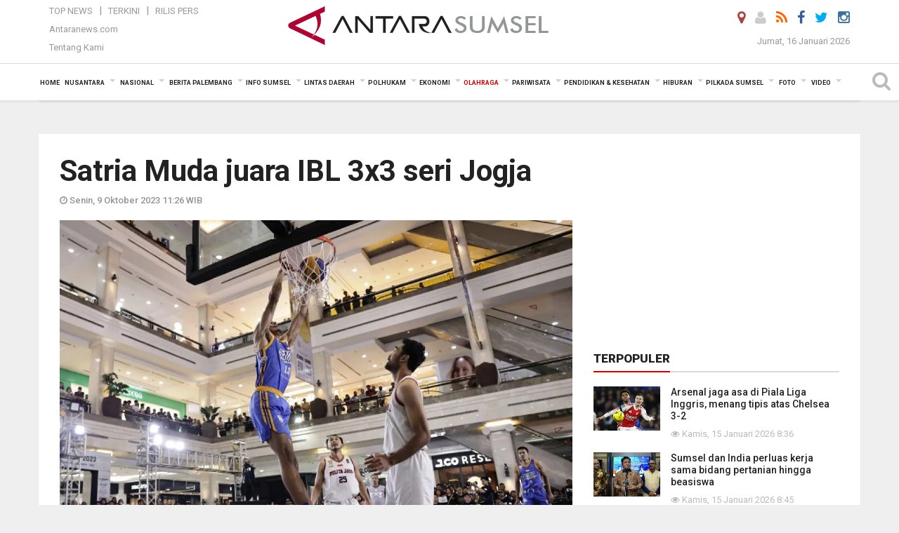

--- FILE ---
content_type: text/html; charset=UTF-8
request_url: https://sumsel.antaranews.com/berita/720369/satria-muda-juara-ibl-3x3-seri-jogja
body_size: 19118
content:
<!doctype html>
<html>
<head>
  <meta charset="utf-8">
  <title>Satria Muda juara IBL 3x3 seri Jogja - ANTARA News Sumatera Selatan</title>
<meta name="keywords" content="ibl 3x3,bola basket,satria muda,berita sumsel, berita palembang" />
<meta name="description" content="Satria Muda Pertamina Jakarta keluar sebagai juara pada IBL 3x3 seri Yogyakarta usai membungkam Pelita Jaya Bakrie Jakarta dengan skor 21-10, pada laga final yang digelar di ANTARA News sumsel olahraga ..." />
<meta property="og:title" content="Satria Muda juara IBL 3x3 seri Jogja" />
<meta property="og:description" content="Satria Muda Pertamina Jakarta keluar sebagai juara pada IBL 3x3 seri Yogyakarta usai membungkam Pelita Jaya Bakrie Jakarta dengan skor 21-10, pada laga final yang digelar di ANTARA News sumsel olahraga ..." />
<meta property="og:image" content="https://cdn.antaranews.com/cache/1200x800/2023/10/09/20231008213256-satria-muda.jpg" />
<link rel="preload" as="image" href="https://cdn.antaranews.com/cache/1200x800/2023/10/09/20231008213256-satria-muda.jpg.webp" imagesrcset="https://cdn.antaranews.com/cache/360x240/2023/10/09/20231008213256-satria-muda.jpg.webp 360w, https://cdn.antaranews.com/cache/800x533/2023/10/09/20231008213256-satria-muda.jpg.webp 800w, https://cdn.antaranews.com/cache/1200x800/2023/10/09/20231008213256-satria-muda.jpg.webp 1200w" />
<link rel="amphtml" href="https://sumsel.antaranews.com/amp/berita/720369/satria-muda-juara-ibl-3x3-seri-jogja" />
<meta property="og:site_name" content="Antara News Sumsel" />
<meta property="og:locale" content="id_ID" />
<meta property="article:section" content="Indonesia" />
<link rel="image_src" href="https://cdn.antaranews.com/cache/800x533/2023/10/09/20231008213256-satria-muda.jpg" />
<meta itemprop="datePublished" content="Mon, 09 Oct 2023 11:26:53 +0700" />
<link rel="dns-prefetch" href="twitter.com">
<meta name="twitter:card" content="summary_large_image">
<meta name="twitter:site" content="@ANTARASumsel">
<meta name="twitter:creator" content="@ANTARASumsel">
<meta name="twitter:title" content="Satria Muda juara IBL 3x3 seri Jogja">
<meta name="twitter:description" content="Satria Muda Pertamina Jakarta keluar sebagai juara pada IBL 3x3 seri Yogyakarta usai membungkam Pelita Jaya Bakrie Jakarta dengan skor 21-10, pada laga final yang digelar di ANTARA News sumsel olahraga ...">
<meta name="twitter:image:src" content="https://cdn.antaranews.com/cache/800x533/2023/10/09/20231008213256-satria-muda.jpg?1768521146" />
<meta name="twitter:image" content="https://cdn.antaranews.com/cache/800x533/2023/10/09/20231008213256-satria-muda.jpg?1768521146">
<script type="application/ld+json">{"@context":"https://schema.org","@type":"NewsArticle","headline":"Satria Muda juara IBL 3x3 seri Jogja","mainEntityOfPage":{"@type":"WebPage","@id":"https://sumsel.antaranews.com/berita/720369/satria-muda-juara-ibl-3x3-seri-jogja"},"url":"https://sumsel.antaranews.com/berita/720369/satria-muda-juara-ibl-3x3-seri-jogja","image":{"@type":"ImageObject","url":"https://cdn.antaranews.com/cache/1200x800/2023/10/09/20231008213256-satria-muda.jpg","height":800,"width":1200},"dateCreated":"2023-10-09T11:26:53+07:00","datePublished":"2023-10-09T11:26:53+07:00","dateModified":"2023-10-09T11:26:53+07:00","articleSection":"News","creator":{"@type":"Person","name":"Aditya Ramadhan"},"author":{"@type":"Person","name":"Aang Sabarudin"},"keywords":["Ibl 3x3","Bola basket","Satria muda","berita sumsel","berita palembang"],"publisher":{"@type":"Organization","name":"ANTARA Sumsel","logo":{"@type":"ImageObject","url":"https://sumsel.antaranews.com/img/www.antarasumsel.com.png","width":353,"height":60}},"description":"Satria Muda Pertamina Jakarta keluar sebagai juara pada IBL 3x3 seri Yogyakarta usai membungkam Pelita Jaya Bakrie Jakarta dengan skor 21-10, pada laga final yang digelar di ANTARA News sumsel olahraga ..."}</script>  <meta name="copyright" content="ANTARA News Agency">
  <meta http-equiv="X-UA-Compatible" content="IE=edge">
  <link rel="canonical" href="https://sumsel.antaranews.com/berita/720369/satria-muda-juara-ibl-3x3-seri-jogja" />     <meta class="viewport" name="viewport" content="width=device-width, initial-scale=1.0">
    <!--<meta class="viewport" name="viewport" content="width=device-width, initial-scale=1.0">-->
  
  <script async src='https://www.googletagmanager.com/gtag/js?id=G-SLR5XY745P'></script>
	<script>
	  window.dataLayer = window.dataLayer || [];
	  function gtag(){dataLayer.push(arguments);}
	  gtag('js', new Date());

	  gtag('config', 'G-SLR5XY745P');
	</script>
  <!-- Favicon -->
  <link rel="shortcut icon" href="https://sumsel.antaranews.com/img/index.ico" type="image/x-icon" />
  <link rel="apple-touch-icon" sizes="57x57" href="https://static.antaranews.com/img/favicon/apple-icon-57x57.png">
  <link rel="apple-touch-icon" sizes="60x60" href="https://static.antaranews.com/img/favicon/apple-icon-60x60.png">
  <link rel="apple-touch-icon" sizes="72x72" href="https://static.antaranews.com/img/favicon/apple-icon-72x72.png">
  <link rel="apple-touch-icon" sizes="76x76" href="https://static.antaranews.com/img/favicon/apple-icon-76x76.png">
  <link rel="apple-touch-icon" sizes="114x114" href="https://static.antaranews.com/img/favicon/apple-icon-114x114.png">
  <link rel="apple-touch-icon" sizes="120x120" href="https://static.antaranews.com/img/favicon/apple-icon-120x120.png">
  <link rel="apple-touch-icon" sizes="144x144" href="https://static.antaranews.com/img/favicon/apple-icon-144x144.png">
  <link rel="apple-touch-icon" sizes="152x152" href="https://static.antaranews.com/img/favicon/apple-icon-152x152.png">
  <link rel="apple-touch-icon" sizes="180x180" href="https://static.antaranews.com/img/favicon/apple-icon-180x180.png">
 <!-- Jquery js -->
 <script src="https://sumsel.antaranews.com/js/jquery-1.11.2.min.js"></script>
  <!-- Google Fonts -->
  <link href="https://static.antaranews.com" rel="preconnect" />
  <link href="https://img.antaranews.com" rel="preconnect" />
  <link href="https://fonts.gstatic.com" rel="preconnect" crossorigin />
  <link href="https://ads.antaranews.com" rel="dns-prefetch" />
  <link href="https://www.google-analytics.com" rel="preconnect" crossorigin />
  <link href="https://www.googletagmanager.com" rel="preconnect" crossorigin />
  <link href="https://www.googletagservices.com" rel="preconnect" crossorigin />
  <link href="https://pagead2.googlesyndication.com" rel="preconnect" crossorigin />
  <link href="https://cdn.antaranews.com" rel="dns-prefetch" />
  
  <link href="https://fonts.googleapis.com/css?family=Roboto:100,300,300italic,400,400italic,500,700,700italic,900&display=swap" rel="preload" as="style" />
  <link href="https://fonts.googleapis.com/css?family=Roboto:100,300,300italic,400,400italic,500,700,700italic,900&display=swap" rel="stylesheet" />
  
  <!-- Icon Font -->
  <link rel="stylesheet" href="https://sumsel.antaranews.com/plugins/font-awesome/css/font-awesome.min.css">

  <!-- Bootstrap CSS -->
  <link rel="stylesheet" href="https://sumsel.antaranews.com/plugins/bootstrap/css/bootstrap.min.css">

  <!-- Theme CSS -->
  <link rel="stylesheet" href="https://sumsel.antaranews.com/css/style.css?v=1.4">
  
  <!--[if lt IE 9]>
    <script src="https://oss.maxcdn.com/libs/html5shiv/3.7.0/html5shiv.js"></script>
    <script src="https://oss.maxcdn.com/libs/respond.js/1.4.2/respond.min.js"></script>
  <![endif]-->
  <link rel="stylesheet" href="https://sumsel.antaranews.com/css/addstyle.css?v=1.18">
  <link rel="stylesheet" href="https://sumsel.antaranews.com/css/flaxslider.css">
  <link rel="stylesheet" href="https://sumsel.antaranews.com/css/assets.css?v=1.7">
  <link rel="stylesheet" href="https://sumsel.antaranews.com/css/media-query.css?v=1.3">
  <script src="https://static.antaranews.com/js/plugins/lazysizes/lazysizes.min.js" defer></script>
 
</head><body>
<div id="main" class="header-big">
  
  <header class="header-wrapper clearfix">
    
	<!-- .header-top -->

    <div class="header-mid navbar-collapse collapse">
		
			<div id="tophead_menu" class="pb10">
	<div class="container">
        <div class="">
          <div class="row">
			 <div class="col-md-3 topmenu-header navbar-collapse collapse">
				 <div>
				 <ul id="ul-top">
							<li><a href="https://sumsel.antaranews.com/top-news" data-toggle="tooltip" data-placement="bottom" title="Top News">Top News</a></li>
							<li><a href="https://sumsel.antaranews.com/terkini" data-toggle="tooltip" data-placement="bottom" title="Terkini">Terkini</a></li>
							<li><a href="https://sumsel.antaranews.com/rilis-pers" data-toggle="tooltip" data-placement="bottom" title="Rilis Pers">Rilis Pers</a></li>
						</ul>
				 </div>
				 
				  <div class="mt5">
					<a href="http://www.antaranews.com/" data-toggle="tooltip" data-placement="bottom" title="Antaranews.com">Antaranews.com</a>
				 </div>
				 <div class="mt5">
					<a href="https://sumsel.antaranews.com/about-us" data-toggle="tooltip" data-placement="bottom" title="Tentang Kami">Tentang Kami</a>
				 </div>
			 </div>
            <div class="col-md-6 m0">
              <div class="header-mid-wrapper text-center clearfix">
                <div class="mid-logo-wrapper">
                  <a class="logo" href="/" title="ANTARA News Sumatera Selatan" rel="home">
					<img alt="Logo Header Antaranews sumsel" src="https://sumsel.antaranews.com/img/www.antarasumsel.com.png" />
                  </a><!-- .logo -->
                </div>
              </div>
            </div>
			 <div class="col-md-3 navbar-collapse collapse sosposition">
			 <div class="social-icons pull-right sosmargin">
				<a href="#" id="myLocation" class="active" data-toggle="tooltip" data-placement="bottom" title="Nonaktifkan Lokasi"><i class="fa fa-map-marker fa-lg text-danger"></i></a>
				<a href="https://sumsel.antaranews.com/login" data-toggle="tooltip" data-placement="bottom" title="Login"><i class="fa fa-user fa-lg"></i></a>
				<a href="https://sumsel.antaranews.com/rss/" data-toggle="tooltip" data-placement="bottom" title="Rss"><i class="fa fa-rss fa-lg"></i></a>
                <a href="https://www.facebook.com/ANTARASumsel" data-toggle="tooltip" data-placement="bottom" title="Facebook"><i class="fa fa-facebook fa-lg"></i></a>
                <a href="http://www.twitter.com/antarasumsel" data-toggle="tooltip" data-placement="bottom" title="Twitter"><i class="fa fa-twitter fa-lg"></i></a>
                <!--
				<a href="https://plus.google.com/u/2/106558717481681581408" data-toggle="tooltip" data-placement="bottom" title="Google+"><i class="fa fa-google-plus fa-lg"></i></a>
				-->
				<a href="https://www.instagram.com/sumsel.antaranews" data-original-title="Instagram" title="Instagram" data-placement="bottom" data-toggle="tooltip"><i class="fa fa-instagram fa-lg"></i></a>
				
              </div>
			
				<div class="topdate">Jumat, 16 Januari 2026</div>
			 </div>
			 
          </div>
        </div>
      </div>
</div>	</div><!-- .header-mid -->
	
	<div class="header text-center" id="header">
	   <div class="container relative" id="con">
        <!--<div class="mag-content">-->
          <div class="row">
           <!--<div class="col-md-12">-->
                          <!-- Mobile Menu Button -->
           <div>
		   <a class="navbar-toggle collapsed" id="nav-button" href="#mobile-nav">
              <span class="icon-bar"></span>
              <span class="icon-bar"></span>
              <span class="icon-bar"></span>
              <span class="icon-bar"></span>
            </a><!-- .navbar-toggle -->
			<div class="navbar-toggle collapsed topmidlogo"><a href="https://sumsel.antaranews.com"><img src="https://sumsel.antaranews.com/img/www.antarasumsel.com-kecil.png" alt="ANTARA News Sumatera Selatan" /></a></div>
			
			 <a class="navbar-toggle collapsed pull-right" id="src-mobile" href="#mobile-src">
              <span class="fa fa-search fa-lg" style="background-color:#fff;"></span>
            </a>
			</div>
		
			<!-- .navbar-toggle -->
			 
            <!-- Main Nav Wrapper -->
            <nav class="navbar mega-menu">
				 <div id="formobile" class="src_position">
				<form action="https://sumsel.antaranews.com/search" method="get">
					<input class="sb-search-input maxfieldsrc" placeholder="Kata Kunci ..." type="text" value="" name="q" id="search">
				 </form>
				</div>
			
              <a class="logo" id="logoscroll" href="https://sumsel.antaranews.com" title="ANTARA News Sumatera Selatan" rel="home">
               <img alt="Logo Small Fixed Antaranews sumsel" src="https://sumsel.antaranews.com/img/logo-antara.png" />
              </a><!-- .logo -->
              
              <!-- Navigation Menu -->
           <div class="container dropdown-menu fullwidth navbar-collapse collapse">
              <ul class="nav navbar-nav">
				 <li class="dropdown mega-full menu-color1">
					<a href="https://sumsel.antaranews.com" role="button" aria-expanded="false">Home</a>
				 </li>
				 <li class="dropdown mega-full menu-color1">
					<a href="https://sumsel.antaranews.com/nusantara" class="dropdown-toggle " data-toggle="dropdown" role="button" aria-expanded="false">Nusantara</a>
						<ul class="container dropdown-menu fullwidth m0" style="animation-delay:0.2s;">
							<li>
								<div class="tabbable tabs-left">
									<ul class="nav nav-tabs nav-horizontal">
										<li class="col-sm-3"><a href="https://www.antaranews.com" target="_blank" title="antaranews.com">antaranews.com</a></li><li class="col-sm-3"><a href="https://aceh.antaranews.com" target="_blank" title="Aceh/NAD">Aceh/NAD</a></li><li class="col-sm-3"><a href="https://bali.antaranews.com" target="_blank" title="Bali">Bali</a></li><li class="col-sm-3"><a href="https://babel.antaranews.com" target="_blank" title="Bangka/Belitung">Bangka/Belitung</a></li><li class="col-sm-3"><a href="https://banten.antaranews.com" target="_blank" title="Banten">Banten</a></li><li class="col-sm-3"><a href="https://bengkulu.antaranews.com" target="_blank" title="Bengkulu">Bengkulu</a></li><li class="col-sm-3"><a href="https://gorontalo.antaranews.com" target="_blank" title="Gorontalo">Gorontalo</a></li><li class="col-sm-3"><a href="https://jambi.antaranews.com" target="_blank" title="Jambi">Jambi</a></li><li class="col-sm-3"><a href="https://jabar.antaranews.com" target="_blank" title="Jawa Barat">Jawa Barat</a></li><li class="col-sm-3"><a href="https://jateng.antaranews.com" target="_blank" title="Jawa Tengah">Jawa Tengah</a></li><li class="col-sm-3"><a href="https://jatim.antaranews.com" target="_blank" title="Jawa Timur">Jawa Timur</a></li><li class="col-sm-3"><a href="https://kalbar.antaranews.com" target="_blank" title="Kalimantan Barat">Kalimantan Barat</a></li><li class="col-sm-3"><a href="https://kalsel.antaranews.com" target="_blank" title="Kalimantan Selatan">Kalimantan Selatan</a></li><li class="col-sm-3"><a href="https://kalteng.antaranews.com" target="_blank" title="Kalimantan Tengah">Kalimantan Tengah</a></li><li class="col-sm-3"><a href="https://kaltim.antaranews.com" target="_blank" title="Kalimantan Timur">Kalimantan Timur</a></li><li class="col-sm-3"><a href="https://kaltara.antaranews.com" target="_blank" title="Kalimantan Utara">Kalimantan Utara</a></li><li class="col-sm-3"><a href="https://kepri.antaranews.com" target="_blank" title="Kepulauan Riau">Kepulauan Riau</a></li><li class="col-sm-3"><a href="https://kl.antaranews.com" target="_blank" title="Kuala Lumpur">Kuala Lumpur</a></li><li class="col-sm-3"><a href="https://lampung.antaranews.com" target="_blank" title="Lampung">Lampung</a></li><li class="col-sm-3"><a href="https://ambon.antaranews.com" target="_blank" title="Maluku">Maluku</a></li><li class="col-sm-3"><a href="https://megapolitan.antaranews.com" target="_blank" title="Megapolitan">Megapolitan</a></li><li class="col-sm-3"><a href="https://mataram.antaranews.com" target="_blank" title="NTB">NTB</a></li><li class="col-sm-3"><a href="https://kupang.antaranews.com" target="_blank" title="NTT">NTT</a></li><li class="col-sm-3"><a href="https://papua.antaranews.com" target="_blank" title="Papua">Papua</a></li><li class="col-sm-3"><a href="https://papuatengah.antaranews.com" target="_blank" title="Papua Tengah">Papua Tengah</a></li><li class="col-sm-3"><a class="" href="https://riau.antaranews.com" target="_blank" title="Riau">Riau</a></li><li class="col-sm-3"><a href="https://makassar.antaranews.com" target="_blank" title="Sulawesi Selatan">Sulawesi Selatan</a></li><li class="col-sm-3"><a href="https://sulteng.antaranews.com" target="_blank" title="Sulawesi Tengah">Sulawesi Tengah</a></li><li class="col-sm-3"><a href="https://sultra.antaranews.com" target="_blank" title="Sulawesi Tenggara">Sulawesi Tenggara</a></li><li class="col-sm-3"><a href="https://manado.antaranews.com" target="_blank" title="Sulawesi Utara">Sulawesi Utara</a></li><li class="col-sm-3"><a href="https://sumbar.antaranews.com" target="_blank" title="Sumatera Barat">Sumatera Barat</a></li><li class="col-sm-3"><a href="https://sumsel.antaranews.com" target="_blank" title="Sumatera Selatan">Sumatera Selatan</a></li><li class="col-sm-3"><a href="https://sumut.antaranews.com" target="_blank" title="Sumatera Utara">Sumatera Utara</a></li><li class="col-sm-3"><a href="https://jogja.antaranews.com" target="_blank" title="Yogyakarta">Yogyakarta</a></li>									</ul>
								</div>
							</li>
						</ul>
				</li>
				
				<li class="dropdown mega-full menu-color1">
						<a href="https://sumsel.antaranews.com/nasional" class="dropdown-toggle " data-toggle="dropdown" role="button" aria-expanded="false">Nasional</a>
							<ul class="container dropdown-menu fullwidth m0" style="animation-delay:0.2s;">
								<li>
								  <div class="mega-menu-5block">
																		<div class="mega-menu-news">
					  <div class="mega-menu-img relative">
						
						<a href="https://sumsel.antaranews.com/berita/808021/jusuf-kalla-sebut-sikap-kritis-merupakan-bagian-dari-demokrasi" title="Jusuf Kalla sebut sikap kritis merupakan bagian dari demokrasi" rel="nofollow">
						 <picture>
							<source type="image/webp" data-srcset="https://cdn.antaranews.com/cache/270x180/2026/01/15/1000070967.jpg.webp">
							<img data-src="https://cdn.antaranews.com/cache/270x180/2026/01/15/1000070967.jpg" class="lazyload" alt="Jusuf Kalla sebut sikap kritis merupakan bagian dari demokrasi">
						</picture>
						</a>
					  </div>
					  <div class="mega-menu-detail">
						<h4 class="entry-title">
						  <a href="https://sumsel.antaranews.com/berita/808021/jusuf-kalla-sebut-sikap-kritis-merupakan-bagian-dari-demokrasi" rel="nofollow" title="Jusuf Kalla sebut sikap kritis merupakan bagian dari demokrasi">Jusuf Kalla sebut sikap kritis merupakan bagian dari demokrasi</a>
						  <p class="simple-share mt5">Kamis, 15 Januari 2026 14:30</p>
						</h4>
					  </div>
					</div><div class="mega-menu-news">
					  <div class="mega-menu-img relative">
						
						<a href="https://sumsel.antaranews.com/berita/807945/antaranews-raih-lagi-adam-malik-awards-untuk-media-daring-terbaik" title="Antaranews raih lagi Adam Malik Awards untuk media daring terbaik" rel="nofollow">
						 <picture>
							<source type="image/webp" data-srcset="https://cdn.antaranews.com/cache/270x180/2026/01/14/IMG_0699.jpeg.webp">
							<img data-src="https://cdn.antaranews.com/cache/270x180/2026/01/14/IMG_0699.jpeg" class="lazyload" alt="Antaranews raih lagi Adam Malik Awards untuk media daring terbaik">
						</picture>
						</a>
					  </div>
					  <div class="mega-menu-detail">
						<h4 class="entry-title">
						  <a href="https://sumsel.antaranews.com/berita/807945/antaranews-raih-lagi-adam-malik-awards-untuk-media-daring-terbaik" rel="nofollow" title="Antaranews raih lagi Adam Malik Awards untuk media daring terbaik">Antaranews raih lagi Adam Malik Awards untuk media daring terbaik</a>
						  <p class="simple-share mt5">Rabu, 14 Januari 2026 12:37</p>
						</h4>
					  </div>
					</div><div class="mega-menu-news">
					  <div class="mega-menu-img relative">
						
						<a href="https://sumsel.antaranews.com/berita/807929/menhaj-petugas-haji-dilarang-layani-atasan-dan-fokus-pelayanan-jamaah" title="Menhaj: Petugas haji dilarang layani atasan dan fokus pelayanan jamaah" rel="nofollow">
						 <picture>
							<source type="image/webp" data-srcset="https://cdn.antaranews.com/cache/270x180/2026/01/14/IMG-20260114-WA0080.jpg.webp">
							<img data-src="https://cdn.antaranews.com/cache/270x180/2026/01/14/IMG-20260114-WA0080.jpg" class="lazyload" alt="Menhaj: Petugas haji dilarang layani atasan dan fokus pelayanan jamaah">
						</picture>
						</a>
					  </div>
					  <div class="mega-menu-detail">
						<h4 class="entry-title">
						  <a href="https://sumsel.antaranews.com/berita/807929/menhaj-petugas-haji-dilarang-layani-atasan-dan-fokus-pelayanan-jamaah" rel="nofollow" title="Menhaj: Petugas haji dilarang layani atasan dan fokus pelayanan jamaah">Menhaj: Petugas haji dilarang layani atasan dan fokus pelayanan jamaah</a>
						  <p class="simple-share mt5">Rabu, 14 Januari 2026 12:11</p>
						</h4>
					  </div>
					</div><div class="mega-menu-news">
					  <div class="mega-menu-img relative">
						
						<a href="https://sumsel.antaranews.com/berita/807653/protes-di-iran-meluas-trump-pertimbangkan-serangan" title="Protes di Iran meluas, Trump pertimbangkan serangan" rel="nofollow">
						 <picture>
							<source type="image/webp" data-srcset="https://cdn.antaranews.com/cache/270x180/2026/01/11/anadolu_iran_protest.jpg.webp">
							<img data-src="https://cdn.antaranews.com/cache/270x180/2026/01/11/anadolu_iran_protest.jpg" class="lazyload" alt="Protes di Iran meluas, Trump pertimbangkan serangan">
						</picture>
						</a>
					  </div>
					  <div class="mega-menu-detail">
						<h4 class="entry-title">
						  <a href="https://sumsel.antaranews.com/berita/807653/protes-di-iran-meluas-trump-pertimbangkan-serangan" rel="nofollow" title="Protes di Iran meluas, Trump pertimbangkan serangan">Protes di Iran meluas, Trump pertimbangkan serangan</a>
						  <p class="simple-share mt5">Minggu, 11 Januari 2026 13:41</p>
						</h4>
					  </div>
					</div><div class="mega-menu-news">
					  <div class="mega-menu-img relative">
						
						<a href="https://sumsel.antaranews.com/berita/807621/trump-dikabarkan-minta-militer-rencanakan-invasi-ke-greenland" title="Trump dikabarkan minta militer rencanakan invasi ke Greenland" rel="nofollow">
						 <picture>
							<source type="image/webp" data-srcset="https://cdn.antaranews.com/cache/270x180/2026/01/10/ilustrasi-Greenland-glasier.jpg.webp">
							<img data-src="https://cdn.antaranews.com/cache/270x180/2026/01/10/ilustrasi-Greenland-glasier.jpg" class="lazyload" alt="Trump dikabarkan minta militer rencanakan invasi ke Greenland">
						</picture>
						</a>
					  </div>
					  <div class="mega-menu-detail">
						<h4 class="entry-title">
						  <a href="https://sumsel.antaranews.com/berita/807621/trump-dikabarkan-minta-militer-rencanakan-invasi-ke-greenland" rel="nofollow" title="Trump dikabarkan minta militer rencanakan invasi ke Greenland">Trump dikabarkan minta militer rencanakan invasi ke Greenland</a>
						  <p class="simple-share mt5">Minggu, 11 Januari 2026 11:17</p>
						</h4>
					  </div>
					</div>								   </div>
								</li>
							</ul>
				</li>
				
               <li class="dropdown mega-full menu-color1"><a href="https://sumsel.antaranews.com/berita-palembang" class="dropdown-toggle" data-toggle="dropdown" role="button" aria-expanded="false">Berita Palembang</a><ul class="container dropdown-menu fullwidth m0" style="animation-delay:0.2s;">
								<li><div class="mega-menu-5block"><div class="mega-menu-news">
							  <div class="mega-menu-img relative">
								<a href="https://sumsel.antaranews.com/berita/807973/palembang-gencarkan-vaksinasi-dbd-gratis-untuk-5000-anak-sekolah" title="Palembang gencarkan vaksinasi DBD gratis untuk 5.000 anak sekolah">
									
								   <picture>
										<source type="image/webp" data-srcset="https://cdn.antaranews.com/cache/270x180/2026/01/14/1001110689.jpg.webp">
										<img data-src="https://cdn.antaranews.com/cache/270x180/2026/01/14/1001110689.jpg" class="lazyload" alt="Palembang gencarkan vaksinasi DBD gratis untuk 5.000 anak sekolah" >
									</picture>
								 
								</a>
							  </div>
							  <div class="mega-menu-detail">
								<h4 class="entry-title">
								  <a href="https://sumsel.antaranews.com/berita/807973/palembang-gencarkan-vaksinasi-dbd-gratis-untuk-5000-anak-sekolah" title="Palembang gencarkan vaksinasi DBD gratis untuk 5.000 anak sekolah">Palembang gencarkan vaksinasi DBD gratis untuk 5.000 anak sekolah</a>
								</h4>
							  </div>
							</div><div class="mega-menu-news">
							  <div class="mega-menu-img relative">
								<a href="https://sumsel.antaranews.com/berita/807957/pemkot-palembang-targetkan-membangun-15-puskesmas-inklusif" title="Pemkot Palembang targetkan membangun 15 puskesmas inklusif">
									
								   <picture>
										<source type="image/webp" data-srcset="https://cdn.antaranews.com/cache/270x180/2026/01/14/1001109872.jpg.webp">
										<img data-src="https://cdn.antaranews.com/cache/270x180/2026/01/14/1001109872.jpg" class="lazyload" alt="Pemkot Palembang targetkan membangun 15 puskesmas inklusif" >
									</picture>
								 
								</a>
							  </div>
							  <div class="mega-menu-detail">
								<h4 class="entry-title">
								  <a href="https://sumsel.antaranews.com/berita/807957/pemkot-palembang-targetkan-membangun-15-puskesmas-inklusif" title="Pemkot Palembang targetkan membangun 15 puskesmas inklusif">Pemkot Palembang targetkan membangun 15 puskesmas inklusif</a>
								</h4>
							  </div>
							</div><div class="mega-menu-news">
							  <div class="mega-menu-img relative">
								<a href="https://sumsel.antaranews.com/berita/807781/kota-palembang-diprakirakan-diguyur-hujan-selasa-ini" title="Kota Palembang diprakirakan diguyur hujan, Selasa ini">
									
								   <picture>
										<source type="image/webp" data-srcset="https://cdn.antaranews.com/cache/270x180/2025/10/29/1000926119.jpg.webp">
										<img data-src="https://cdn.antaranews.com/cache/270x180/2025/10/29/1000926119.jpg" class="lazyload" alt="Kota Palembang diprakirakan diguyur hujan, Selasa ini" >
									</picture>
								 
								</a>
							  </div>
							  <div class="mega-menu-detail">
								<h4 class="entry-title">
								  <a href="https://sumsel.antaranews.com/berita/807781/kota-palembang-diprakirakan-diguyur-hujan-selasa-ini" title="Kota Palembang diprakirakan diguyur hujan, Selasa ini">Kota Palembang diprakirakan diguyur hujan, Selasa ini</a>
								</h4>
							  </div>
							</div><div class="mega-menu-news">
							  <div class="mega-menu-img relative">
								<a href="https://sumsel.antaranews.com/berita/807769/kilang-pertamina-plaju-dorong-produksi-dan-efisiensi-2025-melalui-strategi-optimasi-terpadu" title="Kilang Pertamina Plaju dorong produksi dan efisiensi 2025 melalui strategi optimasi terpadu">
									
								   <picture>
										<source type="image/webp" data-srcset="https://cdn.antaranews.com/cache/270x180/2026/01/13/IMG-20260113-WA0001.jpg.webp">
										<img data-src="https://cdn.antaranews.com/cache/270x180/2026/01/13/IMG-20260113-WA0001.jpg" class="lazyload" alt="Kilang Pertamina Plaju dorong produksi dan efisiensi 2025 melalui strategi optimasi terpadu" >
									</picture>
								 
								</a>
							  </div>
							  <div class="mega-menu-detail">
								<h4 class="entry-title">
								  <a href="https://sumsel.antaranews.com/berita/807769/kilang-pertamina-plaju-dorong-produksi-dan-efisiensi-2025-melalui-strategi-optimasi-terpadu" title="Kilang Pertamina Plaju dorong produksi dan efisiensi 2025 melalui strategi optimasi terpadu">Kilang Pertamina Plaju dorong produksi dan efisiensi 2025 melalui strategi optimasi terpadu</a>
								</h4>
							  </div>
							</div><div class="mega-menu-news">
							  <div class="mega-menu-img relative">
								<a href="https://sumsel.antaranews.com/berita/807741/diskominfo-kota-palembang-pasang-100-titik-cctv-di-lokasi-strategis" title="Diskominfo Kota Palembang pasang 100 titik CCTV di lokasi strategis">
									
								   <picture>
										<source type="image/webp" data-srcset="https://cdn.antaranews.com/cache/270x180/2026/01/12/1001105684.jpg.webp">
										<img data-src="https://cdn.antaranews.com/cache/270x180/2026/01/12/1001105684.jpg" class="lazyload" alt="Diskominfo Kota Palembang pasang 100 titik CCTV di lokasi strategis" >
									</picture>
								 
								</a>
							  </div>
							  <div class="mega-menu-detail">
								<h4 class="entry-title">
								  <a href="https://sumsel.antaranews.com/berita/807741/diskominfo-kota-palembang-pasang-100-titik-cctv-di-lokasi-strategis" title="Diskominfo Kota Palembang pasang 100 titik CCTV di lokasi strategis">Diskominfo Kota Palembang pasang 100 titik CCTV di lokasi strategis</a>
								</h4>
							  </div>
							</div></div></li>
								</ul>
							</li><li class="dropdown mega-full menu-color1"><a href="https://sumsel.antaranews.com/info-sumsel" class="dropdown-toggle" data-toggle="dropdown" role="button" aria-expanded="false">Info Sumsel</a><ul class="container dropdown-menu fullwidth m0" style="animation-delay:0.2s;">
								<li><div class="mega-menu-5block"><div class="mega-menu-news">
							  <div class="mega-menu-img relative">
								<a href="https://sumsel.antaranews.com/berita/808049/pemprov-sumsel-terus-evaluasi-progres-perbaikan-jembatan-p6-lalan-musi-banyuasin" title="Pemprov Sumsel terus evaluasi progres perbaikan Jembatan P6 Lalan Musi Banyuasin">
									
								   <picture>
										<source type="image/webp" data-srcset="https://cdn.antaranews.com/cache/270x180/2026/01/15/IMG_0686.jpeg.webp">
										<img data-src="https://cdn.antaranews.com/cache/270x180/2026/01/15/IMG_0686.jpeg" class="lazyload" alt="Pemprov Sumsel terus evaluasi progres perbaikan Jembatan P6 Lalan Musi Banyuasin" >
									</picture>
								 
								</a>
							  </div>
							  <div class="mega-menu-detail">
								<h4 class="entry-title">
								  <a href="https://sumsel.antaranews.com/berita/808049/pemprov-sumsel-terus-evaluasi-progres-perbaikan-jembatan-p6-lalan-musi-banyuasin" title="Pemprov Sumsel terus evaluasi progres perbaikan Jembatan P6 Lalan Musi Banyuasin">Pemprov Sumsel terus evaluasi progres perbaikan Jembatan P6 Lalan Musi Banyuasin</a>
								</h4>
							  </div>
							</div><div class="mega-menu-news">
							  <div class="mega-menu-img relative">
								<a href="https://sumsel.antaranews.com/berita/808041/ksop-palembang-buka-akses-lalu-lintas-kapal-di-sungai-lalan-musi-banyuasin" title="KSOP Palembang buka akses lalu lintas kapal di Sungai Lalan Musi Banyuasin">
									
								   <picture>
										<source type="image/webp" data-srcset="https://cdn.antaranews.com/cache/270x180/2026/01/15/1001107785.jpg.webp">
										<img data-src="https://cdn.antaranews.com/cache/270x180/2026/01/15/1001107785.jpg" class="lazyload" alt="KSOP Palembang buka akses lalu lintas kapal di Sungai Lalan Musi Banyuasin" >
									</picture>
								 
								</a>
							  </div>
							  <div class="mega-menu-detail">
								<h4 class="entry-title">
								  <a href="https://sumsel.antaranews.com/berita/808041/ksop-palembang-buka-akses-lalu-lintas-kapal-di-sungai-lalan-musi-banyuasin" title="KSOP Palembang buka akses lalu lintas kapal di Sungai Lalan Musi Banyuasin">KSOP Palembang buka akses lalu lintas kapal di Sungai Lalan Musi Banyuasin</a>
								</h4>
							  </div>
							</div><div class="mega-menu-news">
							  <div class="mega-menu-img relative">
								<a href="https://sumsel.antaranews.com/berita/808005/sumsel-dan-india-perluas-kerja-sama-bidang-pertanian-hingga-beasiswa" title="Sumsel dan India perluas kerja sama bidang pertanian hingga beasiswa">
									
								   <picture>
										<source type="image/webp" data-srcset="https://cdn.antaranews.com/cache/270x180/2026/01/14/IMG_3096.jpeg.webp">
										<img data-src="https://cdn.antaranews.com/cache/270x180/2026/01/14/IMG_3096.jpeg" class="lazyload" alt="Sumsel dan India perluas kerja sama bidang pertanian hingga beasiswa" >
									</picture>
								 
								</a>
							  </div>
							  <div class="mega-menu-detail">
								<h4 class="entry-title">
								  <a href="https://sumsel.antaranews.com/berita/808005/sumsel-dan-india-perluas-kerja-sama-bidang-pertanian-hingga-beasiswa" title="Sumsel dan India perluas kerja sama bidang pertanian hingga beasiswa">Sumsel dan India perluas kerja sama bidang pertanian hingga beasiswa</a>
								</h4>
							  </div>
							</div><div class="mega-menu-news">
							  <div class="mega-menu-img relative">
								<a href="https://sumsel.antaranews.com/berita/807981/oki-salurkan-142700-kilogram-benih-padi-dari-kementan-untuk-sawah-terdampak-banjir" title="OKI salurkan 142.700 kilogram benih padi dari Kementan untuk sawah terdampak banjir">
									
								   <picture>
										<source type="image/webp" data-srcset="https://cdn.antaranews.com/cache/270x180/2026/01/14/23338ece-2661-4a06-9ac6-4a8d30ef3934.jpeg.webp">
										<img data-src="https://cdn.antaranews.com/cache/270x180/2026/01/14/23338ece-2661-4a06-9ac6-4a8d30ef3934.jpeg" class="lazyload" alt="OKI salurkan 142.700 kilogram benih padi dari Kementan untuk sawah terdampak banjir" >
									</picture>
								 
								</a>
							  </div>
							  <div class="mega-menu-detail">
								<h4 class="entry-title">
								  <a href="https://sumsel.antaranews.com/berita/807981/oki-salurkan-142700-kilogram-benih-padi-dari-kementan-untuk-sawah-terdampak-banjir" title="OKI salurkan 142.700 kilogram benih padi dari Kementan untuk sawah terdampak banjir">OKI salurkan 142.700 kilogram benih padi dari Kementan untuk sawah terdampak banjir</a>
								</h4>
							  </div>
							</div><div class="mega-menu-news">
							  <div class="mega-menu-img relative">
								<a href="https://sumsel.antaranews.com/berita/807969/bpbd-catat-7176-kepala-keluarga-terdampak-banjir-di-oki" title="BPBD catat 7.176 kepala keluarga terdampak banjir di OKI">
									
								   <picture>
										<source type="image/webp" data-srcset="https://cdn.antaranews.com/cache/270x180/2026/01/14/IMG_3099.jpeg.webp">
										<img data-src="https://cdn.antaranews.com/cache/270x180/2026/01/14/IMG_3099.jpeg" class="lazyload" alt="BPBD catat 7.176 kepala keluarga terdampak banjir di OKI" >
									</picture>
								 
								</a>
							  </div>
							  <div class="mega-menu-detail">
								<h4 class="entry-title">
								  <a href="https://sumsel.antaranews.com/berita/807969/bpbd-catat-7176-kepala-keluarga-terdampak-banjir-di-oki" title="BPBD catat 7.176 kepala keluarga terdampak banjir di OKI">BPBD catat 7.176 kepala keluarga terdampak banjir di OKI</a>
								</h4>
							  </div>
							</div></div></li>
								</ul>
							</li><li class="dropdown mega-full menu-color1"><a href="https://sumsel.antaranews.com/lintas-daerah" class="dropdown-toggle" data-toggle="dropdown" role="button" aria-expanded="false">Lintas Daerah</a><ul class="container dropdown-menu fullwidth m0" style="animation-delay:0.2s;">
								<li><div class="mega-menu-5block"><div class="mega-menu-news">
							  <div class="mega-menu-img relative">
								<a href="https://sumsel.antaranews.com/berita/807877/penjual-es-kelapa-daftarkan-24-anggota-keluarga-ke-tanah-suci" title="Penjual es kelapa daftarkan 24 anggota keluarga ke tanah suci">
									
								   <picture>
										<source type="image/webp" data-srcset="https://cdn.antaranews.com/cache/270x180/2026/01/13/IMG_20260113_223520_880.jpg.webp">
										<img data-src="https://cdn.antaranews.com/cache/270x180/2026/01/13/IMG_20260113_223520_880.jpg" class="lazyload" alt="Penjual es kelapa daftarkan 24 anggota keluarga ke tanah suci" >
									</picture>
								 
								</a>
							  </div>
							  <div class="mega-menu-detail">
								<h4 class="entry-title">
								  <a href="https://sumsel.antaranews.com/berita/807877/penjual-es-kelapa-daftarkan-24-anggota-keluarga-ke-tanah-suci" title="Penjual es kelapa daftarkan 24 anggota keluarga ke tanah suci">Penjual es kelapa daftarkan 24 anggota keluarga ke tanah suci</a>
								</h4>
							  </div>
							</div><div class="mega-menu-news">
							  <div class="mega-menu-img relative">
								<a href="https://sumsel.antaranews.com/berita/807869/rumah-warga-porak-poranda-diterjang-angin-puting-beliung" title="Rumah warga porak-poranda diterjang angin puting beliung">
									
								   <picture>
										<source type="image/webp" data-srcset="https://cdn.antaranews.com/cache/270x180/2026/01/13/IMG-20260113-WA0162.jpg.webp">
										<img data-src="https://cdn.antaranews.com/cache/270x180/2026/01/13/IMG-20260113-WA0162.jpg" class="lazyload" alt="Rumah warga porak-poranda diterjang angin puting beliung" >
									</picture>
								 
								</a>
							  </div>
							  <div class="mega-menu-detail">
								<h4 class="entry-title">
								  <a href="https://sumsel.antaranews.com/berita/807869/rumah-warga-porak-poranda-diterjang-angin-puting-beliung" title="Rumah warga porak-poranda diterjang angin puting beliung">Rumah warga porak-poranda diterjang angin puting beliung</a>
								</h4>
							  </div>
							</div><div class="mega-menu-news">
							  <div class="mega-menu-img relative">
								<a href="https://sumsel.antaranews.com/berita/807817/mobil-masuk-kanal-akibatkan-dua-orang-meninggal-dunia" title="Mobil masuk kanal akibatkan dua orang meninggal dunia">
									
								   <picture>
										<source type="image/webp" data-srcset="https://cdn.antaranews.com/cache/270x180/2026/01/13/IMG_20260113_102152.jpg.webp">
										<img data-src="https://cdn.antaranews.com/cache/270x180/2026/01/13/IMG_20260113_102152.jpg" class="lazyload" alt="Mobil masuk kanal akibatkan dua orang meninggal dunia" >
									</picture>
								 
								</a>
							  </div>
							  <div class="mega-menu-detail">
								<h4 class="entry-title">
								  <a href="https://sumsel.antaranews.com/berita/807817/mobil-masuk-kanal-akibatkan-dua-orang-meninggal-dunia" title="Mobil masuk kanal akibatkan dua orang meninggal dunia">Mobil masuk kanal akibatkan dua orang meninggal dunia</a>
								</h4>
							  </div>
							</div><div class="mega-menu-news">
							  <div class="mega-menu-img relative">
								<a href="https://sumsel.antaranews.com/berita/807717/akses-jalan-ke-bandara-soekarno-hatta-tergenang-air" title="Akses jalan ke Bandara Soekarno-Hatta tergenang air">
									
								   <picture>
										<source type="image/webp" data-srcset="https://cdn.antaranews.com/cache/270x180/2026/01/12/1000221974.jpg.webp">
										<img data-src="https://cdn.antaranews.com/cache/270x180/2026/01/12/1000221974.jpg" class="lazyload" alt="Akses jalan ke Bandara Soekarno-Hatta tergenang air" >
									</picture>
								 
								</a>
							  </div>
							  <div class="mega-menu-detail">
								<h4 class="entry-title">
								  <a href="https://sumsel.antaranews.com/berita/807717/akses-jalan-ke-bandara-soekarno-hatta-tergenang-air" title="Akses jalan ke Bandara Soekarno-Hatta tergenang air">Akses jalan ke Bandara Soekarno-Hatta tergenang air</a>
								</h4>
							  </div>
							</div><div class="mega-menu-news">
							  <div class="mega-menu-img relative">
								<a href="https://sumsel.antaranews.com/foto/807709/status-tanggap-darurat-bencana-aceh-kembali-diperpanjang" title="Status tanggap darurat bencana Aceh kembali diperpanjang">
									<span class="play-button"><i class="fa fa-camera"></i></span>
								   <picture>
										<source type="image/webp" data-srcset="https://cdn.antaranews.com/cache/270x180/2026/01/12/status-tanggap-darurat-bencana.jpg.webp">
										<img data-src="https://cdn.antaranews.com/cache/270x180/2026/01/12/status-tanggap-darurat-bencana.jpg" class="lazyload" alt="Status tanggap darurat bencana Aceh kembali diperpanjang" >
									</picture>
								 
								</a>
							  </div>
							  <div class="mega-menu-detail">
								<h4 class="entry-title">
								  <a href="https://sumsel.antaranews.com/foto/807709/status-tanggap-darurat-bencana-aceh-kembali-diperpanjang" title="Status tanggap darurat bencana Aceh kembali diperpanjang">Status tanggap darurat bencana Aceh kembali diperpanjang</a>
								</h4>
							  </div>
							</div></div></li>
								</ul>
							</li><li class="dropdown mega-full menu-color1"><a href="https://sumsel.antaranews.com/polhukam" class="dropdown-toggle" data-toggle="dropdown" role="button" aria-expanded="false">Polhukam</a><ul class="container dropdown-menu fullwidth m0" style="animation-delay:0.2s;">
								<li><div class="mega-menu-5block"><div class="mega-menu-news">
							  <div class="mega-menu-img relative">
								<a href="https://sumsel.antaranews.com/berita/807989/kpk-duga-ketua-pbnu-aizzudin-jadi-perantara-korupsi-kuota-haji" title="KPK duga ketua PBNU Aizzudin jadi perantara korupsi kuota haji">
									
								   <picture>
										<source type="image/webp" data-srcset="https://cdn.antaranews.com/cache/270x180/2026/01/15/NU-1.jpg.webp">
										<img data-src="https://cdn.antaranews.com/cache/270x180/2026/01/15/NU-1.jpg" class="lazyload" alt="KPK duga ketua PBNU Aizzudin jadi perantara korupsi kuota haji" >
									</picture>
								 
								</a>
							  </div>
							  <div class="mega-menu-detail">
								<h4 class="entry-title">
								  <a href="https://sumsel.antaranews.com/berita/807989/kpk-duga-ketua-pbnu-aizzudin-jadi-perantara-korupsi-kuota-haji" title="KPK duga ketua PBNU Aizzudin jadi perantara korupsi kuota haji">KPK duga ketua PBNU Aizzudin jadi perantara korupsi kuota haji</a>
								</h4>
							  </div>
							</div><div class="mega-menu-news">
							  <div class="mega-menu-img relative">
								<a href="https://sumsel.antaranews.com/berita/807949/gara-gara-utang-piutang-mdt-harus-kehilangan-nyawa" title="Gara-gara  utang piutang, MDT harus kehilangan nyawa">
									
								   <picture>
										<source type="image/webp" data-srcset="https://cdn.antaranews.com/cache/270x180/2026/01/14/1000683022.jpg.webp">
										<img data-src="https://cdn.antaranews.com/cache/270x180/2026/01/14/1000683022.jpg" class="lazyload" alt="Gara-gara  utang piutang, MDT harus kehilangan nyawa" >
									</picture>
								 
								</a>
							  </div>
							  <div class="mega-menu-detail">
								<h4 class="entry-title">
								  <a href="https://sumsel.antaranews.com/berita/807949/gara-gara-utang-piutang-mdt-harus-kehilangan-nyawa" title="Gara-gara  utang piutang, MDT harus kehilangan nyawa">Gara-gara  utang piutang, MDT harus kehilangan nyawa</a>
								</h4>
							  </div>
							</div><div class="mega-menu-news">
							  <div class="mega-menu-img relative">
								<a href="https://sumsel.antaranews.com/berita/807865/seorang-remaja-diringkus-polisi-usai-edarkan-uang-palsu" title="Seorang remaja diringkus polisi usai edarkan uang palsu">
									
								   <picture>
										<source type="image/webp" data-srcset="https://cdn.antaranews.com/cache/270x180/2026/01/13/IMG_1436.jpeg.webp">
										<img data-src="https://cdn.antaranews.com/cache/270x180/2026/01/13/IMG_1436.jpeg" class="lazyload" alt="Seorang remaja diringkus polisi usai edarkan uang palsu" >
									</picture>
								 
								</a>
							  </div>
							  <div class="mega-menu-detail">
								<h4 class="entry-title">
								  <a href="https://sumsel.antaranews.com/berita/807865/seorang-remaja-diringkus-polisi-usai-edarkan-uang-palsu" title="Seorang remaja diringkus polisi usai edarkan uang palsu">Seorang remaja diringkus polisi usai edarkan uang palsu</a>
								</h4>
							  </div>
							</div><div class="mega-menu-news">
							  <div class="mega-menu-img relative">
								<a href="https://sumsel.antaranews.com/berita/807801/kpk-periksa-petinggi-pbnu-aizzudin-di-kasus-kuota-haji-terkait-yaqut" title="KPK periksa petinggi PBNU Aizzudin di kasus kuota haji terkait Yaqut">
									
								   <picture>
										<source type="image/webp" data-srcset="https://cdn.antaranews.com/cache/270x180/2026/01/13/IMG_3025.jpg.webp">
										<img data-src="https://cdn.antaranews.com/cache/270x180/2026/01/13/IMG_3025.jpg" class="lazyload" alt="KPK periksa petinggi PBNU Aizzudin di kasus kuota haji terkait Yaqut" >
									</picture>
								 
								</a>
							  </div>
							  <div class="mega-menu-detail">
								<h4 class="entry-title">
								  <a href="https://sumsel.antaranews.com/berita/807801/kpk-periksa-petinggi-pbnu-aizzudin-di-kasus-kuota-haji-terkait-yaqut" title="KPK periksa petinggi PBNU Aizzudin di kasus kuota haji terkait Yaqut">KPK periksa petinggi PBNU Aizzudin di kasus kuota haji terkait Yaqut</a>
								</h4>
							  </div>
							</div><div class="mega-menu-news">
							  <div class="mega-menu-img relative">
								<a href="https://sumsel.antaranews.com/berita/807745/polrestabes-palembang-beri-vaksin-typoid-dan-influenza-ke-84-personel-pastikan-kesehatan-dalam-bertugas" title="Polrestabes Palembang beri vaksin typoid dan influenza ke 84 personel, pastikan kesehatan dalam bertugas">
									
								   <picture>
										<source type="image/webp" data-srcset="https://cdn.antaranews.com/cache/270x180/2026/01/12/1001106976.jpg.webp">
										<img data-src="https://cdn.antaranews.com/cache/270x180/2026/01/12/1001106976.jpg" class="lazyload" alt="Polrestabes Palembang beri vaksin typoid dan influenza ke 84 personel, pastikan kesehatan dalam bertugas" >
									</picture>
								 
								</a>
							  </div>
							  <div class="mega-menu-detail">
								<h4 class="entry-title">
								  <a href="https://sumsel.antaranews.com/berita/807745/polrestabes-palembang-beri-vaksin-typoid-dan-influenza-ke-84-personel-pastikan-kesehatan-dalam-bertugas" title="Polrestabes Palembang beri vaksin typoid dan influenza ke 84 personel, pastikan kesehatan dalam bertugas">Polrestabes Palembang beri vaksin typoid dan influenza ke 84 personel, pastikan kesehatan dalam bertugas</a>
								</h4>
							  </div>
							</div></div></li>
								</ul>
							</li><li class="dropdown mega-full menu-color1"><a href="https://sumsel.antaranews.com/ekonomi" class="dropdown-toggle" data-toggle="dropdown" role="button" aria-expanded="false">Ekonomi</a><ul class="container dropdown-menu fullwidth m0" style="animation-delay:0.2s;">
								<li><div class="tabbable tab-hover tabs-left">
												<ul class="nav nav-tabs tab-hover"><li class="active"><a class="first" href="https://sumsel.antaranews.com/ekonomi/info-bisnis" data-target="#Ekonomi0" data-toggle="tab">Info Bisnis</a></li><li><a href="https://sumsel.antaranews.com/ekonomi/makro-mikro" data-target="#Ekonomi1" data-toggle="tab">Makro & Mikro</a></li><li><a href="https://sumsel.antaranews.com/ekonomi/moneter" data-target="#Ekonomi2" data-toggle="tab">Moneter</a></li></ul><div class="tab-content"><div id="Ekonomi0" class="tab-pane active animated fadeIn"><div class="mega-menu-news">
						  <div class="mega-menu-img">
							<a href="https://sumsel.antaranews.com/berita/808029/pertamina-programpag-bangun-umkm-sektor-pangan-berdaya-saing" title="Pertamina: ProgramPAG bangun UMKM sektor pangan berdaya saing">
								
							   <picture>
										<source type="image/webp" data-srcset="https://cdn.antaranews.com/cache/270x180/2026/01/15/1000262027.jpg.webp">
										<img data-src="https://cdn.antaranews.com/cache/270x180/2026/01/15/1000262027.jpg" class="lazyload" alt="Pertamina: ProgramPAG bangun UMKM sektor pangan berdaya saing" >
									</picture>
							  
							</a>
						  </div>
						  <div class="mega-menu-detail">
							<h4 class="entry-title">
							  <a href="https://sumsel.antaranews.com/berita/808029/pertamina-programpag-bangun-umkm-sektor-pangan-berdaya-saing" title="Pertamina: ProgramPAG bangun UMKM sektor pangan berdaya saing">Pertamina: ProgramPAG bangun UMKM sektor pangan berdaya saing</a>
							</h4>
						  </div>
						</div><div class="mega-menu-news">
						  <div class="mega-menu-img">
							<a href="https://sumsel.antaranews.com/berita/808013/kai-tambah-kapasitas-ka-sindang-marga-selama-libur-isra-mikraj" title="KAI tambah kapasitas KA Sindang Marga selama libur Isra Mikraj">
								
							   <picture>
										<source type="image/webp" data-srcset="https://cdn.antaranews.com/cache/270x180/2026/01/14/IMG_3101.jpeg.webp">
										<img data-src="https://cdn.antaranews.com/cache/270x180/2026/01/14/IMG_3101.jpeg" class="lazyload" alt="KAI tambah kapasitas KA Sindang Marga selama libur Isra Mikraj" >
									</picture>
							  
							</a>
						  </div>
						  <div class="mega-menu-detail">
							<h4 class="entry-title">
							  <a href="https://sumsel.antaranews.com/berita/808013/kai-tambah-kapasitas-ka-sindang-marga-selama-libur-isra-mikraj" title="KAI tambah kapasitas KA Sindang Marga selama libur Isra Mikraj">KAI tambah kapasitas KA Sindang Marga selama libur Isra Mikraj</a>
							</h4>
						  </div>
						</div><div class="mega-menu-news">
						  <div class="mega-menu-img">
							<a href="https://sumsel.antaranews.com/berita/807933/outlook-emas-2026-di-tengah-badai-politik" title="Outlook Emas 2026 di tengah badai politik">
								
							   <picture>
										<source type="image/webp" data-srcset="https://cdn.antaranews.com/cache/270x180/2026/01/14/IMG_1369.jpg.webp">
										<img data-src="https://cdn.antaranews.com/cache/270x180/2026/01/14/IMG_1369.jpg" class="lazyload" alt="Outlook Emas 2026 di tengah badai politik" >
									</picture>
							  
							</a>
						  </div>
						  <div class="mega-menu-detail">
							<h4 class="entry-title">
							  <a href="https://sumsel.antaranews.com/berita/807933/outlook-emas-2026-di-tengah-badai-politik" title="Outlook Emas 2026 di tengah badai politik">Outlook Emas 2026 di tengah badai politik</a>
							</h4>
						  </div>
						</div><div class="mega-menu-news">
						  <div class="mega-menu-img">
							<a href="https://sumsel.antaranews.com/berita/807693/emas-antam-terbang-jadi-rp2631000-per-gram" title="Emas Antam terbang jadi Rp2.631.000 per gram">
								
							   <picture>
										<source type="image/webp" data-srcset="https://cdn.antaranews.com/cache/270x180/2025/12/31/IMG_3948.jpeg.webp">
										<img data-src="https://cdn.antaranews.com/cache/270x180/2025/12/31/IMG_3948.jpeg" class="lazyload" alt="Emas Antam terbang jadi Rp2.631.000 per gram" >
									</picture>
							  
							</a>
						  </div>
						  <div class="mega-menu-detail">
							<h4 class="entry-title">
							  <a href="https://sumsel.antaranews.com/berita/807693/emas-antam-terbang-jadi-rp2631000-per-gram" title="Emas Antam terbang jadi Rp2.631.000 per gram">Emas Antam terbang jadi Rp2.631.000 per gram</a>
							</h4>
						  </div>
						</div></div><div id="Ekonomi1" class="tab-pane animated fadeIn"><div class="mega-menu-news">
						  <div class="mega-menu-img">
							<a href="https://sumsel.antaranews.com/berita/804189/desa-bukit-makmur-raih-penghargaan-15-desa-terbaik-nasional-program-brilian-2025" title="Desa Bukit Makmur raih penghargaan 15 desa terbaik nasional Program BRILiaN 2025">
								
							   <picture>
										<source type="image/webp" data-srcset="https://cdn.antaranews.com/cache/270x180/2025/11/11/1000207903.jpg.webp">
										<img data-src="https://cdn.antaranews.com/cache/270x180/2025/11/11/1000207903.jpg" class="lazyload" alt="Desa Bukit Makmur raih penghargaan 15 desa terbaik nasional Program BRILiaN 2025" >
									</picture>
							  
							</a>
						  </div>
						  <div class="mega-menu-detail">
							<h4 class="entry-title">
							  <a href="https://sumsel.antaranews.com/berita/804189/desa-bukit-makmur-raih-penghargaan-15-desa-terbaik-nasional-program-brilian-2025" title="Desa Bukit Makmur raih penghargaan 15 desa terbaik nasional Program BRILiaN 2025">Desa Bukit Makmur raih penghargaan 15 desa terbaik nasional Program BRILiaN 2025</a>
							</h4>
						  </div>
						</div><div class="mega-menu-news">
						  <div class="mega-menu-img">
							<a href="https://sumsel.antaranews.com/berita/803857/pertamina-dukung-lampung-ethica-lestarikan-budaya-lewat-busana" title="Pertamina dukung Lampung Ethica lestarikan budaya lewat busana">
								
							   <picture>
										<source type="image/webp" data-srcset="https://cdn.antaranews.com/cache/270x180/2025/11/07/62449.jpg.webp">
										<img data-src="https://cdn.antaranews.com/cache/270x180/2025/11/07/62449.jpg" class="lazyload" alt="Pertamina dukung Lampung Ethica lestarikan budaya lewat busana" >
									</picture>
							  
							</a>
						  </div>
						  <div class="mega-menu-detail">
							<h4 class="entry-title">
							  <a href="https://sumsel.antaranews.com/berita/803857/pertamina-dukung-lampung-ethica-lestarikan-budaya-lewat-busana" title="Pertamina dukung Lampung Ethica lestarikan budaya lewat busana">Pertamina dukung Lampung Ethica lestarikan budaya lewat busana</a>
							</h4>
						  </div>
						</div><div class="mega-menu-news">
						  <div class="mega-menu-img">
							<a href="https://sumsel.antaranews.com/foto/799825/pemanfaatan-limbah-daun-nanas-menjadi-produk-bernilai-ekspor" title="Pemanfaatan limbah daun nanas menjadi produk bernilai ekspor">
								<span class="play-button"><i class="fa fa-camera"></i></span>
							   <picture>
										<source type="image/webp" data-srcset="https://cdn.antaranews.com/cache/270x180/2025/09/18/serat-daun-nanas.jpg.webp">
										<img data-src="https://cdn.antaranews.com/cache/270x180/2025/09/18/serat-daun-nanas.jpg" class="lazyload" alt="Pemanfaatan limbah daun nanas menjadi produk bernilai ekspor" >
									</picture>
							  
							</a>
						  </div>
						  <div class="mega-menu-detail">
							<h4 class="entry-title">
							  <a href="https://sumsel.antaranews.com/foto/799825/pemanfaatan-limbah-daun-nanas-menjadi-produk-bernilai-ekspor" title="Pemanfaatan limbah daun nanas menjadi produk bernilai ekspor">Pemanfaatan limbah daun nanas menjadi produk bernilai ekspor</a>
							</h4>
						  </div>
						</div><div class="mega-menu-news">
						  <div class="mega-menu-img">
							<a href="https://sumsel.antaranews.com/berita/793629/pusri-resmikan-rumah-kompos-di-desa-tebat-benawa-dukung-pengembangan-kopi-lokal" title="Pusri resmikan Rumah Kompos di Desa Tebat Benawa, dukung pengembangan kopi lokal">
								
							   <picture>
										<source type="image/webp" data-srcset="https://cdn.antaranews.com/cache/270x180/2025/07/18/kopi-pusri.jpeg.webp">
										<img data-src="https://cdn.antaranews.com/cache/270x180/2025/07/18/kopi-pusri.jpeg" class="lazyload" alt="Pusri resmikan Rumah Kompos di Desa Tebat Benawa, dukung pengembangan kopi lokal" >
									</picture>
							  
							</a>
						  </div>
						  <div class="mega-menu-detail">
							<h4 class="entry-title">
							  <a href="https://sumsel.antaranews.com/berita/793629/pusri-resmikan-rumah-kompos-di-desa-tebat-benawa-dukung-pengembangan-kopi-lokal" title="Pusri resmikan Rumah Kompos di Desa Tebat Benawa, dukung pengembangan kopi lokal">Pusri resmikan Rumah Kompos di Desa Tebat Benawa, dukung pengembangan kopi lokal</a>
							</h4>
						  </div>
						</div></div><div id="Ekonomi2" class="tab-pane animated fadeIn"><div class="mega-menu-news">
						  <div class="mega-menu-img">
							<a href="https://sumsel.antaranews.com/berita/807941/menkeu-yakin-rupiah-bakal-berbalik-menguat-dalam-dua-pekan" title="Menkeu yakin rupiah bakal berbalik menguat dalam dua pekan">
								
							   <picture>
										<source type="image/webp" data-srcset="https://cdn.antaranews.com/cache/270x180/2026/01/14/IMG_6337.jpg.webp">
										<img data-src="https://cdn.antaranews.com/cache/270x180/2026/01/14/IMG_6337.jpg" class="lazyload" alt="Menkeu yakin rupiah bakal berbalik menguat dalam dua pekan" >
									</picture>
							  
							</a>
						  </div>
						  <div class="mega-menu-detail">
							<h4 class="entry-title">
							  <a href="https://sumsel.antaranews.com/berita/807941/menkeu-yakin-rupiah-bakal-berbalik-menguat-dalam-dua-pekan" title="Menkeu yakin rupiah bakal berbalik menguat dalam dua pekan">Menkeu yakin rupiah bakal berbalik menguat dalam dua pekan</a>
							</h4>
						  </div>
						</div><div class="mega-menu-news">
						  <div class="mega-menu-img">
							<a href="https://sumsel.antaranews.com/berita/807385/harga-cabai-rawit-merah-rp53900kg-telur-ayam-rp32750kg" title="Harga cabai rawit merah Rp53.900/kg, telur ayam Rp32.750/kg">
								
							   <picture>
										<source type="image/webp" data-srcset="https://cdn.antaranews.com/cache/270x180/2026/01/08/345AF11B-0DBB-4C95-9F47-84AAC23380F7.jpeg.webp">
										<img data-src="https://cdn.antaranews.com/cache/270x180/2026/01/08/345AF11B-0DBB-4C95-9F47-84AAC23380F7.jpeg" class="lazyload" alt="Harga cabai rawit merah Rp53.900/kg, telur ayam Rp32.750/kg" >
									</picture>
							  
							</a>
						  </div>
						  <div class="mega-menu-detail">
							<h4 class="entry-title">
							  <a href="https://sumsel.antaranews.com/berita/807385/harga-cabai-rawit-merah-rp53900kg-telur-ayam-rp32750kg" title="Harga cabai rawit merah Rp53.900/kg, telur ayam Rp32.750/kg">Harga cabai rawit merah Rp53.900/kg, telur ayam Rp32.750/kg</a>
							</h4>
						  </div>
						</div><div class="mega-menu-news">
						  <div class="mega-menu-img">
							<a href="https://sumsel.antaranews.com/berita/807381/pertamina-patra-niaga-perkuat-kelancaran-distribusi-energi-nasional" title="Pertamina Patra Niaga perkuat kelancaran distribusi energi nasional">
								
							   <picture>
										<source type="image/webp" data-srcset="https://cdn.antaranews.com/cache/270x180/2026/01/08/1000258274.jpg.webp">
										<img data-src="https://cdn.antaranews.com/cache/270x180/2026/01/08/1000258274.jpg" class="lazyload" alt="Pertamina Patra Niaga perkuat kelancaran distribusi energi nasional" >
									</picture>
							  
							</a>
						  </div>
						  <div class="mega-menu-detail">
							<h4 class="entry-title">
							  <a href="https://sumsel.antaranews.com/berita/807381/pertamina-patra-niaga-perkuat-kelancaran-distribusi-energi-nasional" title="Pertamina Patra Niaga perkuat kelancaran distribusi energi nasional">Pertamina Patra Niaga perkuat kelancaran distribusi energi nasional</a>
							</h4>
						  </div>
						</div><div class="mega-menu-news">
						  <div class="mega-menu-img">
							<a href="https://sumsel.antaranews.com/berita/807238/pekerja-di-5-sektor-padat-karya-bebas-pph-di-2026" title="Pekerja di 5 sektor padat karya bebas PPh di 2026">
								
							   <picture>
										<source type="image/webp" data-srcset="https://cdn.antaranews.com/cache/270x180/2025/11/10/kemenperin-dorong-daya-saing-ikm-melalui-kredit-padat-karya-2664517.jpg.webp">
										<img data-src="https://cdn.antaranews.com/cache/270x180/2025/11/10/kemenperin-dorong-daya-saing-ikm-melalui-kredit-padat-karya-2664517.jpg" class="lazyload" alt="Pekerja di 5 sektor padat karya bebas PPh di 2026" >
									</picture>
							  
							</a>
						  </div>
						  <div class="mega-menu-detail">
							<h4 class="entry-title">
							  <a href="https://sumsel.antaranews.com/berita/807238/pekerja-di-5-sektor-padat-karya-bebas-pph-di-2026" title="Pekerja di 5 sektor padat karya bebas PPh di 2026">Pekerja di 5 sektor padat karya bebas PPh di 2026</a>
							</h4>
						  </div>
						</div></div></div></div></li>
								</ul>
							</li><li class="dropdown mega-full menu-color1"><a href="https://sumsel.antaranews.com/olahraga" class="dropdown-toggle active" data-toggle="dropdown" role="button" aria-expanded="false">Olahraga</a><ul class="container dropdown-menu fullwidth m0" style="animation-delay:0.2s;">
								<li><div class="mega-menu-5block"><div class="mega-menu-news">
							  <div class="mega-menu-img relative">
								<a href="https://sumsel.antaranews.com/berita/808045/sumsel-united-siap-tampil-maksimal-bawa-23-pemain-hadapi-adhyaksa-fc-banten" title="Sumsel United siap tampil maksimal, bawa 23 pemain hadapi Adhyaksa FC Banten">
									
								   <picture>
										<source type="image/webp" data-srcset="https://cdn.antaranews.com/cache/270x180/2026/01/15/acc3bf7a-11f4-4b7e-acd9-d385f85c9c31.jpeg.webp">
										<img data-src="https://cdn.antaranews.com/cache/270x180/2026/01/15/acc3bf7a-11f4-4b7e-acd9-d385f85c9c31.jpeg" class="lazyload" alt="Sumsel United siap tampil maksimal, bawa 23 pemain hadapi Adhyaksa FC Banten" >
									</picture>
								 
								</a>
							  </div>
							  <div class="mega-menu-detail">
								<h4 class="entry-title">
								  <a href="https://sumsel.antaranews.com/berita/808045/sumsel-united-siap-tampil-maksimal-bawa-23-pemain-hadapi-adhyaksa-fc-banten" title="Sumsel United siap tampil maksimal, bawa 23 pemain hadapi Adhyaksa FC Banten">Sumsel United siap tampil maksimal, bawa 23 pemain hadapi Adhyaksa FC Banten</a>
								</h4>
							  </div>
							</div><div class="mega-menu-news">
							  <div class="mega-menu-img relative">
								<a href="https://sumsel.antaranews.com/berita/808033/mane-sebut-kedisiplinan-jadi-kunci-senegal-melaju-ke-partai-final" title="Mane sebut kedisiplinan jadi kunci Senegal melaju ke partai final">
									
								   <picture>
										<source type="image/webp" data-srcset="https://cdn.antaranews.com/cache/270x180/2025/12/28/IMG_20251228_021439.jpg.webp">
										<img data-src="https://cdn.antaranews.com/cache/270x180/2025/12/28/IMG_20251228_021439.jpg" class="lazyload" alt="Mane sebut kedisiplinan jadi kunci Senegal melaju ke partai final" >
									</picture>
								 
								</a>
							  </div>
							  <div class="mega-menu-detail">
								<h4 class="entry-title">
								  <a href="https://sumsel.antaranews.com/berita/808033/mane-sebut-kedisiplinan-jadi-kunci-senegal-melaju-ke-partai-final" title="Mane sebut kedisiplinan jadi kunci Senegal melaju ke partai final">Mane sebut kedisiplinan jadi kunci Senegal melaju ke partai final</a>
								</h4>
							  </div>
							</div><div class="mega-menu-news">
							  <div class="mega-menu-img relative">
								<a href="https://sumsel.antaranews.com/berita/808001/real-madrid-tersingkir-di-piala-raja-ditaklukkan-klub-kasta-kedua-albacete-2-3" title="Real Madrid tersingkir di Piala Raja, ditaklukkan klub kasta kedua Albacete 2-3">
									
								   <picture>
										<source type="image/webp" data-srcset="https://cdn.antaranews.com/cache/270x180/2026/01/15/image-14.jpg.webp">
										<img data-src="https://cdn.antaranews.com/cache/270x180/2026/01/15/image-14.jpg" class="lazyload" alt="Real Madrid tersingkir di Piala Raja, ditaklukkan klub kasta kedua Albacete 2-3" >
									</picture>
								 
								</a>
							  </div>
							  <div class="mega-menu-detail">
								<h4 class="entry-title">
								  <a href="https://sumsel.antaranews.com/berita/808001/real-madrid-tersingkir-di-piala-raja-ditaklukkan-klub-kasta-kedua-albacete-2-3" title="Real Madrid tersingkir di Piala Raja, ditaklukkan klub kasta kedua Albacete 2-3">Real Madrid tersingkir di Piala Raja, ditaklukkan klub kasta kedua Albacete 2-3</a>
								</h4>
							  </div>
							</div><div class="mega-menu-news">
							  <div class="mega-menu-img relative">
								<a href="https://sumsel.antaranews.com/berita/807997/arsenal-jaga-asa-di-piala-liga-inggris-menang-tipis-atas-chelsea-3-2" title="Arsenal jaga asa di Piala Liga Inggris, menang tipis atas Chelsea 3-2">
									
								   <picture>
										<source type="image/webp" data-srcset="https://cdn.antaranews.com/cache/270x180/2026/01/15/2026-01-14T214248Z_43318034_UP1EM1E1OBBW9_RTRMADP_3_SOCCER-ENGLAND-CHE-ARS.jpg.webp">
										<img data-src="https://cdn.antaranews.com/cache/270x180/2026/01/15/2026-01-14T214248Z_43318034_UP1EM1E1OBBW9_RTRMADP_3_SOCCER-ENGLAND-CHE-ARS.jpg" class="lazyload" alt="Arsenal jaga asa di Piala Liga Inggris, menang tipis atas Chelsea 3-2" >
									</picture>
								 
								</a>
							  </div>
							  <div class="mega-menu-detail">
								<h4 class="entry-title">
								  <a href="https://sumsel.antaranews.com/berita/807997/arsenal-jaga-asa-di-piala-liga-inggris-menang-tipis-atas-chelsea-3-2" title="Arsenal jaga asa di Piala Liga Inggris, menang tipis atas Chelsea 3-2">Arsenal jaga asa di Piala Liga Inggris, menang tipis atas Chelsea 3-2</a>
								</h4>
							  </div>
							</div><div class="mega-menu-news">
							  <div class="mega-menu-img relative">
								<a href="https://sumsel.antaranews.com/berita/807977/aston-villa-dikabarkan-akan-lepas-donyell-malen-ke-as-roma" title="Aston Villa dikabarkan akan lepas Donyell Malen ke AS Roma">
									
								   <picture>
										<source type="image/webp" data-srcset="https://cdn.antaranews.com/cache/270x180/2026/01/14/1000024629.jpg.webp">
										<img data-src="https://cdn.antaranews.com/cache/270x180/2026/01/14/1000024629.jpg" class="lazyload" alt="Aston Villa dikabarkan akan lepas Donyell Malen ke AS Roma" >
									</picture>
								 
								</a>
							  </div>
							  <div class="mega-menu-detail">
								<h4 class="entry-title">
								  <a href="https://sumsel.antaranews.com/berita/807977/aston-villa-dikabarkan-akan-lepas-donyell-malen-ke-as-roma" title="Aston Villa dikabarkan akan lepas Donyell Malen ke AS Roma">Aston Villa dikabarkan akan lepas Donyell Malen ke AS Roma</a>
								</h4>
							  </div>
							</div></div></li>
								</ul>
							</li><li class="dropdown mega-full menu-color1"><a href="https://sumsel.antaranews.com/pariwisata" class="dropdown-toggle" data-toggle="dropdown" role="button" aria-expanded="false">Pariwisata</a><ul class="container dropdown-menu fullwidth m0" style="animation-delay:0.2s;">
								<li><div class="tabbable tab-hover tabs-left">
												<ul class="nav nav-tabs tab-hover"><li class="active"><a class="first" href="https://sumsel.antaranews.com/pariwisata/wisata" data-target="#Pariwisata0" data-toggle="tab">Wisata</a></li><li><a href="https://sumsel.antaranews.com/pariwisata/kuliner" data-target="#Pariwisata1" data-toggle="tab">Kuliner</a></li><li><a href="https://sumsel.antaranews.com/pariwisata/seni-budaya" data-target="#Pariwisata2" data-toggle="tab">Seni & Budaya</a></li></ul><div class="tab-content"><div id="Pariwisata0" class="tab-pane active animated fadeIn"><div class="mega-menu-news">
						  <div class="mega-menu-img">
							<a href="https://sumsel.antaranews.com/berita/805117/al-quran-kayu-terbesar-di-dunia-jadi-wisata-favorit-di-kota-palembang" title="Al Quran kayu terbesar di dunia jadi wisata favorit di Kota Palembang">
								
							   <picture>
										<source type="image/webp" data-srcset="https://cdn.antaranews.com/cache/270x180/2025/11/22/1000999240.jpg.webp">
										<img data-src="https://cdn.antaranews.com/cache/270x180/2025/11/22/1000999240.jpg" class="lazyload" alt="Al Quran kayu terbesar di dunia jadi wisata favorit di Kota Palembang" >
									</picture>
							  
							</a>
						  </div>
						  <div class="mega-menu-detail">
							<h4 class="entry-title">
							  <a href="https://sumsel.antaranews.com/berita/805117/al-quran-kayu-terbesar-di-dunia-jadi-wisata-favorit-di-kota-palembang" title="Al Quran kayu terbesar di dunia jadi wisata favorit di Kota Palembang">Al Quran kayu terbesar di dunia jadi wisata favorit di Kota Palembang</a>
							</h4>
						  </div>
						</div><div class="mega-menu-news">
						  <div class="mega-menu-img">
							<a href="https://sumsel.antaranews.com/berita/805029/menghidupkan-sriwijaya-lewat-jejak-aksara-ulu" title="Menghidupkan Sriwijaya lewat Jejak Aksara Ulu">
								
							   <picture>
										<source type="image/webp" data-srcset="https://cdn.antaranews.com/cache/270x180/2025/11/22/WhatsApp-Image-2025-11-22-at-10.21.07.jpeg.webp">
										<img data-src="https://cdn.antaranews.com/cache/270x180/2025/11/22/WhatsApp-Image-2025-11-22-at-10.21.07.jpeg" class="lazyload" alt="Menghidupkan Sriwijaya lewat Jejak Aksara Ulu" >
									</picture>
							  
							</a>
						  </div>
						  <div class="mega-menu-detail">
							<h4 class="entry-title">
							  <a href="https://sumsel.antaranews.com/berita/805029/menghidupkan-sriwijaya-lewat-jejak-aksara-ulu" title="Menghidupkan Sriwijaya lewat Jejak Aksara Ulu">Menghidupkan Sriwijaya lewat Jejak Aksara Ulu</a>
							</h4>
						  </div>
						</div><div class="mega-menu-news">
						  <div class="mega-menu-img">
							<a href="https://sumsel.antaranews.com/berita/803309/indonesia-pushes-wellness-tourism-to-ease-global-stress-trend" title="Indonesia pushes wellness tourism to ease global stress trend">
								
							   <picture>
										<source type="image/webp" data-srcset="https://cdn.antaranews.com/cache/270x180/2025/11/02/1001172881.jpg.webp">
										<img data-src="https://cdn.antaranews.com/cache/270x180/2025/11/02/1001172881.jpg" class="lazyload" alt="Indonesia pushes wellness tourism to ease global stress trend" >
									</picture>
							  
							</a>
						  </div>
						  <div class="mega-menu-detail">
							<h4 class="entry-title">
							  <a href="https://sumsel.antaranews.com/berita/803309/indonesia-pushes-wellness-tourism-to-ease-global-stress-trend" title="Indonesia pushes wellness tourism to ease global stress trend">Indonesia pushes wellness tourism to ease global stress trend</a>
							</h4>
						  </div>
						</div><div class="mega-menu-news">
						  <div class="mega-menu-img">
							<a href="https://sumsel.antaranews.com/berita/801997/museum-goa-harimau-oku-jadi-museum-purbakala-terbesar-kedua-di-indonesia" title="Museum Goa Harimau OKU jadi museum purbakala terbesar kedua di Indonesia">
								
							   <picture>
										<source type="image/webp" data-srcset="https://cdn.antaranews.com/cache/270x180/2025/10/17/1760694838692.jpg.webp">
										<img data-src="https://cdn.antaranews.com/cache/270x180/2025/10/17/1760694838692.jpg" class="lazyload" alt="Museum Goa Harimau OKU jadi museum purbakala terbesar kedua di Indonesia" >
									</picture>
							  
							</a>
						  </div>
						  <div class="mega-menu-detail">
							<h4 class="entry-title">
							  <a href="https://sumsel.antaranews.com/berita/801997/museum-goa-harimau-oku-jadi-museum-purbakala-terbesar-kedua-di-indonesia" title="Museum Goa Harimau OKU jadi museum purbakala terbesar kedua di Indonesia">Museum Goa Harimau OKU jadi museum purbakala terbesar kedua di Indonesia</a>
							</h4>
						  </div>
						</div></div><div id="Pariwisata1" class="tab-pane animated fadeIn"><div class="mega-menu-news">
						  <div class="mega-menu-img">
							<a href="https://sumsel.antaranews.com/berita/789373/saat-mi-indonesia-tersohor-di-kalangan-warga-korea" title="Saat mi Indonesia tersohor di kalangan warga Korea">
								
							   <picture>
										<source type="image/webp" data-srcset="https://cdn.antaranews.com/cache/270x180/2025/06/13/WhatsApp-Image-2025-06-13-at-10.19.35-AM.jpeg.webp">
										<img data-src="https://cdn.antaranews.com/cache/270x180/2025/06/13/WhatsApp-Image-2025-06-13-at-10.19.35-AM.jpeg" class="lazyload" alt="Saat mi Indonesia tersohor di kalangan warga Korea" >
									</picture>
							  
							</a>
						  </div>
						  <div class="mega-menu-detail">
							<h4 class="entry-title">
							  <a href="https://sumsel.antaranews.com/berita/789373/saat-mi-indonesia-tersohor-di-kalangan-warga-korea" title="Saat mi Indonesia tersohor di kalangan warga Korea">Saat mi Indonesia tersohor di kalangan warga Korea</a>
							</h4>
						  </div>
						</div><div class="mega-menu-news">
						  <div class="mega-menu-img">
							<a href="https://sumsel.antaranews.com/berita/780293/warga-keturunan-jaton-memasak-nasi-bulu-untuk-lebaran-ketupat" title="Warga keturunan Jaton memasak nasi bulu untuk Lebaran Ketupat">
								
							   <picture>
										<source type="image/webp" data-srcset="https://cdn.antaranews.com/cache/270x180/2025/04/06/Nasi-Bulu-Khas-Jawa-Tondano-060425-Aws-4.jpg.webp">
										<img data-src="https://cdn.antaranews.com/cache/270x180/2025/04/06/Nasi-Bulu-Khas-Jawa-Tondano-060425-Aws-4.jpg" class="lazyload" alt="Warga keturunan Jaton memasak nasi bulu untuk Lebaran Ketupat" >
									</picture>
							  
							</a>
						  </div>
						  <div class="mega-menu-detail">
							<h4 class="entry-title">
							  <a href="https://sumsel.antaranews.com/berita/780293/warga-keturunan-jaton-memasak-nasi-bulu-untuk-lebaran-ketupat" title="Warga keturunan Jaton memasak nasi bulu untuk Lebaran Ketupat">Warga keturunan Jaton memasak nasi bulu untuk Lebaran Ketupat</a>
							</h4>
						  </div>
						</div><div class="mega-menu-news">
						  <div class="mega-menu-img">
							<a href="https://sumsel.antaranews.com/berita/778809/menikmati-tekwan-palembang-ala-masa-kini-pakai-mie-instan" title="Menikmati tekwan Palembang ala masa kini, pakai mie instan">
								
							   <picture>
										<source type="image/webp" data-srcset="https://cdn.antaranews.com/cache/270x180/2025/03/23/1000538447.jpg.webp">
										<img data-src="https://cdn.antaranews.com/cache/270x180/2025/03/23/1000538447.jpg" class="lazyload" alt="Menikmati tekwan Palembang ala masa kini, pakai mie instan" >
									</picture>
							  
							</a>
						  </div>
						  <div class="mega-menu-detail">
							<h4 class="entry-title">
							  <a href="https://sumsel.antaranews.com/berita/778809/menikmati-tekwan-palembang-ala-masa-kini-pakai-mie-instan" title="Menikmati tekwan Palembang ala masa kini, pakai mie instan">Menikmati tekwan Palembang ala masa kini, pakai mie instan</a>
							</h4>
						  </div>
						</div><div class="mega-menu-news">
						  <div class="mega-menu-img">
							<a href="https://sumsel.antaranews.com/berita/777817/srikaya-tapai-kuliner-legit-untuk-berbuka-puasa" title="Srikaya Tapai kuliner legit untuk  berbuka puasa">
								
							   <picture>
										<source type="image/webp" data-srcset="https://cdn.antaranews.com/cache/270x180/2025/03/16/IMG_20250316_155247.jpg.webp">
										<img data-src="https://cdn.antaranews.com/cache/270x180/2025/03/16/IMG_20250316_155247.jpg" class="lazyload" alt="Srikaya Tapai kuliner legit untuk  berbuka puasa" >
									</picture>
							  
							</a>
						  </div>
						  <div class="mega-menu-detail">
							<h4 class="entry-title">
							  <a href="https://sumsel.antaranews.com/berita/777817/srikaya-tapai-kuliner-legit-untuk-berbuka-puasa" title="Srikaya Tapai kuliner legit untuk  berbuka puasa">Srikaya Tapai kuliner legit untuk  berbuka puasa</a>
							</h4>
						  </div>
						</div></div><div id="Pariwisata2" class="tab-pane animated fadeIn"><div class="mega-menu-news">
						  <div class="mega-menu-img">
							<a href="https://sumsel.antaranews.com/berita/805925/komisi-vii-dpr-ri-dorong-perluasan-pemasaran-kain-songket-palembang" title="Komisi VII DPR RI dorong perluasan pemasaran Kain Songket Palembang">
								
							   <picture>
										<source type="image/webp" data-srcset="https://cdn.antaranews.com/cache/270x180/2025/12/02/DE1FFE0C-6C9D-473A-8AD1-99229F50708A.jpeg.webp">
										<img data-src="https://cdn.antaranews.com/cache/270x180/2025/12/02/DE1FFE0C-6C9D-473A-8AD1-99229F50708A.jpeg" class="lazyload" alt="Komisi VII DPR RI dorong perluasan pemasaran Kain Songket Palembang" >
									</picture>
							  
							</a>
						  </div>
						  <div class="mega-menu-detail">
							<h4 class="entry-title">
							  <a href="https://sumsel.antaranews.com/berita/805925/komisi-vii-dpr-ri-dorong-perluasan-pemasaran-kain-songket-palembang" title="Komisi VII DPR RI dorong perluasan pemasaran Kain Songket Palembang">Komisi VII DPR RI dorong perluasan pemasaran Kain Songket Palembang</a>
							</h4>
						  </div>
						</div><div class="mega-menu-news">
						  <div class="mega-menu-img">
							<a href="https://sumsel.antaranews.com/berita/804529/menjaga-warisan-budaya-desa-makarti-jaya-sumatera-selatan" title="Menjaga warisan budaya Desa Makarti Jaya Sumatera Selatan">
								
							   <picture>
										<source type="image/webp" data-srcset="https://cdn.antaranews.com/cache/270x180/2025/11/14/WhatsApp-Image-2025-11-14-at-11.32.21.jpeg.webp">
										<img data-src="https://cdn.antaranews.com/cache/270x180/2025/11/14/WhatsApp-Image-2025-11-14-at-11.32.21.jpeg" class="lazyload" alt="Menjaga warisan budaya Desa Makarti Jaya Sumatera Selatan" >
									</picture>
							  
							</a>
						  </div>
						  <div class="mega-menu-detail">
							<h4 class="entry-title">
							  <a href="https://sumsel.antaranews.com/berita/804529/menjaga-warisan-budaya-desa-makarti-jaya-sumatera-selatan" title="Menjaga warisan budaya Desa Makarti Jaya Sumatera Selatan">Menjaga warisan budaya Desa Makarti Jaya Sumatera Selatan</a>
							</h4>
						  </div>
						</div><div class="mega-menu-news">
						  <div class="mega-menu-img">
							<a href="https://sumsel.antaranews.com/berita/800328/kota-pangkalpinang-gelar-tradisi-nganggung-akbar-rayakan-hut" title="Kota Pangkalpinang gelar tradisi \&quot;nganggung\&quot; akbar, rayakan HUT">
								
							   <picture>
										<source type="image/webp" data-srcset="https://cdn.antaranews.com/cache/270x180/2025/09/25/nganggung.jpg.webp">
										<img data-src="https://cdn.antaranews.com/cache/270x180/2025/09/25/nganggung.jpg" class="lazyload" alt="Kota Pangkalpinang gelar tradisi \&quot;nganggung\&quot; akbar, rayakan HUT" >
									</picture>
							  
							</a>
						  </div>
						  <div class="mega-menu-detail">
							<h4 class="entry-title">
							  <a href="https://sumsel.antaranews.com/berita/800328/kota-pangkalpinang-gelar-tradisi-nganggung-akbar-rayakan-hut" title="Kota Pangkalpinang gelar tradisi \&quot;nganggung\&quot; akbar, rayakan HUT">Kota Pangkalpinang gelar tradisi "nganggung" akbar, rayakan HUT</a>
							</h4>
						  </div>
						</div><div class="mega-menu-news">
						  <div class="mega-menu-img">
							<a href="https://sumsel.antaranews.com/berita/778377/menteri-pariwisata-dukung-promosi-batik-sebagai-daya-tarik-wisata" title="Menteri Pariwisata dukung promosi batik sebagai daya tarik wisata">
								
							   <picture>
										<source type="image/webp" data-srcset="https://cdn.antaranews.com/cache/270x180/2025/03/20/Menpar-kunjungan-ke-rumah-batik-komar.jpeg.webp">
										<img data-src="https://cdn.antaranews.com/cache/270x180/2025/03/20/Menpar-kunjungan-ke-rumah-batik-komar.jpeg" class="lazyload" alt="Menteri Pariwisata dukung promosi batik sebagai daya tarik wisata" >
									</picture>
							  
							</a>
						  </div>
						  <div class="mega-menu-detail">
							<h4 class="entry-title">
							  <a href="https://sumsel.antaranews.com/berita/778377/menteri-pariwisata-dukung-promosi-batik-sebagai-daya-tarik-wisata" title="Menteri Pariwisata dukung promosi batik sebagai daya tarik wisata">Menteri Pariwisata dukung promosi batik sebagai daya tarik wisata</a>
							</h4>
						  </div>
						</div></div></div></div></li>
								</ul>
							</li><li class="dropdown mega-full menu-color1"><a href="https://sumsel.antaranews.com/pendidikan-kesehatan" class="dropdown-toggle" data-toggle="dropdown" role="button" aria-expanded="false">Pendidikan & Kesehatan</a><ul class="container dropdown-menu fullwidth m0" style="animation-delay:0.2s;">
								<li><div class="mega-menu-5block"><div class="mega-menu-news">
							  <div class="mega-menu-img relative">
								<a href="https://sumsel.antaranews.com/berita/807953/kartika-sari-desi-kunjungi-smp-negeri-1-bayung-lencir-sosialisasi-empat-pilar-kebangsaan" title="Kartika Sari Desi kunjungi SMP Negeri 1 Bayung Lencir, sosialisasi Empat Pilar Kebangsaan">
									
								   <picture>
										<source type="image/webp" data-srcset="https://cdn.antaranews.com/cache/270x180/2026/01/14/WhatsApp-Image-2026-01-13-at-12.18.16.jpeg.webp">
										<img data-src="https://cdn.antaranews.com/cache/270x180/2026/01/14/WhatsApp-Image-2026-01-13-at-12.18.16.jpeg" class="lazyload" alt="Kartika Sari Desi kunjungi SMP Negeri 1 Bayung Lencir, sosialisasi Empat Pilar Kebangsaan" >
									</picture>
								 
								</a>
							  </div>
							  <div class="mega-menu-detail">
								<h4 class="entry-title">
								  <a href="https://sumsel.antaranews.com/berita/807953/kartika-sari-desi-kunjungi-smp-negeri-1-bayung-lencir-sosialisasi-empat-pilar-kebangsaan" title="Kartika Sari Desi kunjungi SMP Negeri 1 Bayung Lencir, sosialisasi Empat Pilar Kebangsaan">Kartika Sari Desi kunjungi SMP Negeri 1 Bayung Lencir, sosialisasi Empat Pilar Kebangsaan</a>
								</h4>
							  </div>
							</div><div class="mega-menu-news">
							  <div class="mega-menu-img relative">
								<a href="https://sumsel.antaranews.com/berita/807753/dinkes-sumsel-siapkan-5000-dosis-vaksin-dengue-gratis-untuk-anak-cegah-penyebaran-dbd" title="Dinkes Sumsel siapkan 5.000 dosis vaksin dengue gratis untuk anak, cegah penyebaran DBD">
									
								   <picture>
										<source type="image/webp" data-srcset="https://cdn.antaranews.com/cache/270x180/2026/01/12/IMG_3052.jpeg.webp">
										<img data-src="https://cdn.antaranews.com/cache/270x180/2026/01/12/IMG_3052.jpeg" class="lazyload" alt="Dinkes Sumsel siapkan 5.000 dosis vaksin dengue gratis untuk anak, cegah penyebaran DBD" >
									</picture>
								 
								</a>
							  </div>
							  <div class="mega-menu-detail">
								<h4 class="entry-title">
								  <a href="https://sumsel.antaranews.com/berita/807753/dinkes-sumsel-siapkan-5000-dosis-vaksin-dengue-gratis-untuk-anak-cegah-penyebaran-dbd" title="Dinkes Sumsel siapkan 5.000 dosis vaksin dengue gratis untuk anak, cegah penyebaran DBD">Dinkes Sumsel siapkan 5.000 dosis vaksin dengue gratis untuk anak, cegah penyebaran DBD</a>
								</h4>
							  </div>
							</div><div class="mega-menu-news">
							  <div class="mega-menu-img relative">
								<a href="https://sumsel.antaranews.com/berita/807689/govt-boosts-research-funding-encourages-studies-on-music-brain" title="Gov\&#039;t boosts research funding, encourages studies on music, brain">
									
								   <picture>
										<source type="image/webp" data-srcset="https://cdn.antaranews.com/cache/270x180/2026/01/11/IMG_20260111_193553.jpg.webp">
										<img data-src="https://cdn.antaranews.com/cache/270x180/2026/01/11/IMG_20260111_193553.jpg" class="lazyload" alt="Gov\&#039;t boosts research funding, encourages studies on music, brain" >
									</picture>
								 
								</a>
							  </div>
							  <div class="mega-menu-detail">
								<h4 class="entry-title">
								  <a href="https://sumsel.antaranews.com/berita/807689/govt-boosts-research-funding-encourages-studies-on-music-brain" title="Gov\&#039;t boosts research funding, encourages studies on music, brain">Gov't boosts research funding, encourages studies on music, brain</a>
								</h4>
							  </div>
							</div><div class="mega-menu-news">
							  <div class="mega-menu-img relative">
								<a href="https://sumsel.antaranews.com/berita/807040/garuda-rescue-nusantara-basarnas-latih-jurnalis-di-sumsel-keselamatan-peliputan-bencana" title="Garuda Rescue Nusantara-Basarnas latih jurnalis di Sumsel keselamatan peliputan bencana">
									
								   <picture>
										<source type="image/webp" data-srcset="https://cdn.antaranews.com/cache/270x180/2025/12/27/5219E90B-4F40-4C3F-A12B-604F19A05344.jpeg.webp">
										<img data-src="https://cdn.antaranews.com/cache/270x180/2025/12/27/5219E90B-4F40-4C3F-A12B-604F19A05344.jpeg" class="lazyload" alt="Garuda Rescue Nusantara-Basarnas latih jurnalis di Sumsel keselamatan peliputan bencana" >
									</picture>
								 
								</a>
							  </div>
							  <div class="mega-menu-detail">
								<h4 class="entry-title">
								  <a href="https://sumsel.antaranews.com/berita/807040/garuda-rescue-nusantara-basarnas-latih-jurnalis-di-sumsel-keselamatan-peliputan-bencana" title="Garuda Rescue Nusantara-Basarnas latih jurnalis di Sumsel keselamatan peliputan bencana">Garuda Rescue Nusantara-Basarnas latih jurnalis di Sumsel keselamatan peliputan bencana</a>
								</h4>
							  </div>
							</div><div class="mega-menu-news">
							  <div class="mega-menu-img relative">
								<a href="https://sumsel.antaranews.com/berita/806887/dokter-pertolongan-pertama-krusial-selamatkan-korban-luka-berat" title="Dokter: Pertolongan pertama krusial selamatkan korban luka berat">
									
								   <picture>
										<source type="image/webp" data-srcset="https://cdn.antaranews.com/cache/270x180/2025/12/19/1000493421.jpg.webp">
										<img data-src="https://cdn.antaranews.com/cache/270x180/2025/12/19/1000493421.jpg" class="lazyload" alt="Dokter: Pertolongan pertama krusial selamatkan korban luka berat" >
									</picture>
								 
								</a>
							  </div>
							  <div class="mega-menu-detail">
								<h4 class="entry-title">
								  <a href="https://sumsel.antaranews.com/berita/806887/dokter-pertolongan-pertama-krusial-selamatkan-korban-luka-berat" title="Dokter: Pertolongan pertama krusial selamatkan korban luka berat">Dokter: Pertolongan pertama krusial selamatkan korban luka berat</a>
								</h4>
							  </div>
							</div></div></li>
								</ul>
							</li><li class="dropdown mega-full menu-color1"><a href="https://sumsel.antaranews.com/hiburan" class="dropdown-toggle" data-toggle="dropdown" role="button" aria-expanded="false">Hiburan</a><ul class="container dropdown-menu fullwidth m0" style="animation-delay:0.2s;">
								<li><div class="tabbable tab-hover tabs-left">
												<ul class="nav nav-tabs tab-hover"><li class="active"><a class="first" href="https://sumsel.antaranews.com/hiburan/sinema-musik" data-target="#Hiburan0" data-toggle="tab">Sinema & Musik</a></li><li><a href="https://sumsel.antaranews.com/hiburan/unik" data-target="#Hiburan1" data-toggle="tab">Unik</a></li></ul><div class="tab-content"><div id="Hiburan0" class="tab-pane active animated fadeIn"><div class="mega-menu-news">
						  <div class="mega-menu-img">
							<a href="https://sumsel.antaranews.com/berita/804313/junior-liem-dan-irma-rihi-jadi-orang-tua-dalam-film-na-willa" title="Junior Liem dan Irma Rihi jadi orang tua dalam film \&quot;Na Willa\&quot;">
								
							   <picture>
										<source type="image/webp" data-srcset="https://cdn.antaranews.com/cache/270x180/2025/11/12/1000260747.jpg.webp">
										<img data-src="https://cdn.antaranews.com/cache/270x180/2025/11/12/1000260747.jpg" class="lazyload" alt="Junior Liem dan Irma Rihi jadi orang tua dalam film \&quot;Na Willa\&quot;" >
									</picture>
							  
							</a>
						  </div>
						  <div class="mega-menu-detail">
							<h4 class="entry-title">
							  <a href="https://sumsel.antaranews.com/berita/804313/junior-liem-dan-irma-rihi-jadi-orang-tua-dalam-film-na-willa" title="Junior Liem dan Irma Rihi jadi orang tua dalam film \&quot;Na Willa\&quot;">Junior Liem dan Irma Rihi jadi orang tua dalam film "Na Willa"</a>
							</h4>
						  </div>
						</div><div class="mega-menu-news">
						  <div class="mega-menu-img">
							<a href="https://sumsel.antaranews.com/berita/803873/penyanyi-titi-dj-dan-thomas-djorghi-luncukan-lagu-bertemu-5000-detik" title="Penyanyi Titi DJ dan Thomas Djorghi luncukan lagu \&quot;Bertemu 5.000 Detik\&quot;">
								
							   <picture>
										<source type="image/webp" data-srcset="https://cdn.antaranews.com/cache/270x180/2025/11/07/e6b518a9-09b6-4375-ae41-d4c1f5576350.jpeg.webp">
										<img data-src="https://cdn.antaranews.com/cache/270x180/2025/11/07/e6b518a9-09b6-4375-ae41-d4c1f5576350.jpeg" class="lazyload" alt="Penyanyi Titi DJ dan Thomas Djorghi luncukan lagu \&quot;Bertemu 5.000 Detik\&quot;" >
									</picture>
							  
							</a>
						  </div>
						  <div class="mega-menu-detail">
							<h4 class="entry-title">
							  <a href="https://sumsel.antaranews.com/berita/803873/penyanyi-titi-dj-dan-thomas-djorghi-luncukan-lagu-bertemu-5000-detik" title="Penyanyi Titi DJ dan Thomas Djorghi luncukan lagu \&quot;Bertemu 5.000 Detik\&quot;">Penyanyi Titi DJ dan Thomas Djorghi luncukan lagu "Bertemu 5.000 Detik"</a>
							</h4>
						  </div>
						</div><div class="mega-menu-news">
						  <div class="mega-menu-img">
							<a href="https://sumsel.antaranews.com/berita/803793/adipati-dolken-bahas-pentingnya-inovasi-cerita-dalam-industri-film" title="Adipati Dolken bahas pentingnya inovasi cerita dalam industri film">
								
							   <picture>
										<source type="image/webp" data-srcset="https://cdn.antaranews.com/cache/270x180/2025/11/06/IMG_20251106-232938-2.jpg.webp">
										<img data-src="https://cdn.antaranews.com/cache/270x180/2025/11/06/IMG_20251106-232938-2.jpg" class="lazyload" alt="Adipati Dolken bahas pentingnya inovasi cerita dalam industri film" >
									</picture>
							  
							</a>
						  </div>
						  <div class="mega-menu-detail">
							<h4 class="entry-title">
							  <a href="https://sumsel.antaranews.com/berita/803793/adipati-dolken-bahas-pentingnya-inovasi-cerita-dalam-industri-film" title="Adipati Dolken bahas pentingnya inovasi cerita dalam industri film">Adipati Dolken bahas pentingnya inovasi cerita dalam industri film</a>
							</h4>
						  </div>
						</div><div class="mega-menu-news">
						  <div class="mega-menu-img">
							<a href="https://sumsel.antaranews.com/berita/803781/adipati-dolken-lakukan-observasi-untuk-dalami-peran-sebagai-bos" title="Adipati Dolken lakukan observasi untuk dalami peran sebagai bos">
								
							   <picture>
										<source type="image/webp" data-srcset="https://cdn.antaranews.com/cache/270x180/2025/11/06/IMG_20251106_180511_1.jpg.webp">
										<img data-src="https://cdn.antaranews.com/cache/270x180/2025/11/06/IMG_20251106_180511_1.jpg" class="lazyload" alt="Adipati Dolken lakukan observasi untuk dalami peran sebagai bos" >
									</picture>
							  
							</a>
						  </div>
						  <div class="mega-menu-detail">
							<h4 class="entry-title">
							  <a href="https://sumsel.antaranews.com/berita/803781/adipati-dolken-lakukan-observasi-untuk-dalami-peran-sebagai-bos" title="Adipati Dolken lakukan observasi untuk dalami peran sebagai bos">Adipati Dolken lakukan observasi untuk dalami peran sebagai bos</a>
							</h4>
						  </div>
						</div></div><div id="Hiburan1" class="tab-pane animated fadeIn"><div class="mega-menu-news">
						  <div class="mega-menu-img">
							<a href="https://sumsel.antaranews.com/berita/693816/buah-pisang-tumbuh-dari-dalam-batang-adalah-proses-alamiah" title="Buah pisang tumbuh dari dalam batang adalah proses alamiah">
								
							   <picture>
										<source type="image/webp" data-srcset="https://cdn.antaranews.com/cache/270x180/2023/01/19/WhatsApp-Image-2023-01-19-at-15.19.09.jpeg.webp">
										<img data-src="https://cdn.antaranews.com/cache/270x180/2023/01/19/WhatsApp-Image-2023-01-19-at-15.19.09.jpeg" class="lazyload" alt="Buah pisang tumbuh dari dalam batang adalah proses alamiah" >
									</picture>
							  
							</a>
						  </div>
						  <div class="mega-menu-detail">
							<h4 class="entry-title">
							  <a href="https://sumsel.antaranews.com/berita/693816/buah-pisang-tumbuh-dari-dalam-batang-adalah-proses-alamiah" title="Buah pisang tumbuh dari dalam batang adalah proses alamiah">Buah pisang tumbuh dari dalam batang adalah proses alamiah</a>
							</h4>
						  </div>
						</div><div class="mega-menu-news">
						  <div class="mega-menu-img">
							<a href="https://sumsel.antaranews.com/foto/672605/lomba-burung-berkicau" title="Lomba Burung  Berkicau">
								<span class="play-button"><i class="fa fa-camera"></i></span>
							   <picture>
										<source type="image/webp" data-srcset="https://cdn.antaranews.com/cache/270x180/2022/09/11/lomba-burung-berkicau-di-aceh-barat-ri1eij-prv.jpg.webp">
										<img data-src="https://cdn.antaranews.com/cache/270x180/2022/09/11/lomba-burung-berkicau-di-aceh-barat-ri1eij-prv.jpg" class="lazyload" alt="Lomba Burung  Berkicau" >
									</picture>
							  
							</a>
						  </div>
						  <div class="mega-menu-detail">
							<h4 class="entry-title">
							  <a href="https://sumsel.antaranews.com/foto/672605/lomba-burung-berkicau" title="Lomba Burung  Berkicau">Lomba Burung  Berkicau</a>
							</h4>
						  </div>
						</div><div class="mega-menu-news">
						  <div class="mega-menu-img">
							<a href="https://sumsel.antaranews.com/foto/671357/gebyar-pesona-talago-biru-nagari-atar-kabupaten-tanah-datar" title="Gebyar Pesona Talago Biru Nagari Atar, Kabupaten Tanah Datar">
								<span class="play-button"><i class="fa fa-camera"></i></span>
							   <picture>
										<source type="image/webp" data-srcset="https://cdn.antaranews.com/cache/270x180/2022/09/04/gebyar-pesona-talago-biru-atar-rhmhht-prv.jpg.webp">
										<img data-src="https://cdn.antaranews.com/cache/270x180/2022/09/04/gebyar-pesona-talago-biru-atar-rhmhht-prv.jpg" class="lazyload" alt="Gebyar Pesona Talago Biru Nagari Atar, Kabupaten Tanah Datar" >
									</picture>
							  
							</a>
						  </div>
						  <div class="mega-menu-detail">
							<h4 class="entry-title">
							  <a href="https://sumsel.antaranews.com/foto/671357/gebyar-pesona-talago-biru-nagari-atar-kabupaten-tanah-datar" title="Gebyar Pesona Talago Biru Nagari Atar, Kabupaten Tanah Datar">Gebyar Pesona Talago Biru Nagari Atar, Kabupaten Tanah Datar</a>
							</h4>
						  </div>
						</div><div class="mega-menu-news">
						  <div class="mega-menu-img">
							<a href="https://sumsel.antaranews.com/foto/671353/olahraga-pacu-itik-khas-payakumbuh-sumbar" title="Olahraga pacu itik khas Payakumbuh, Sumbar">
								<span class="play-button"><i class="fa fa-camera"></i></span>
							   <picture>
										<source type="image/webp" data-srcset="https://cdn.antaranews.com/cache/270x180/2022/09/04/olahraga-pacu-itik-khas-payakumbuh-rhmw27-prv.jpg.webp">
										<img data-src="https://cdn.antaranews.com/cache/270x180/2022/09/04/olahraga-pacu-itik-khas-payakumbuh-rhmw27-prv.jpg" class="lazyload" alt="Olahraga pacu itik khas Payakumbuh, Sumbar" >
									</picture>
							  
							</a>
						  </div>
						  <div class="mega-menu-detail">
							<h4 class="entry-title">
							  <a href="https://sumsel.antaranews.com/foto/671353/olahraga-pacu-itik-khas-payakumbuh-sumbar" title="Olahraga pacu itik khas Payakumbuh, Sumbar">Olahraga pacu itik khas Payakumbuh, Sumbar</a>
							</h4>
						  </div>
						</div></div></div></div></li>
								</ul>
							</li><li class="dropdown mega-full menu-color1"><a href="https://sumsel.antaranews.com/pilkada-sumsel" class="dropdown-toggle" data-toggle="dropdown" role="button" aria-expanded="false">Pilkada Sumsel</a><ul class="container dropdown-menu fullwidth m0" style="animation-delay:0.2s;">
								<li><div class="mega-menu-5block"><div class="mega-menu-news">
							  <div class="mega-menu-img relative">
								<a href="https://sumsel.antaranews.com/berita/782781/tingkat-partisipasi-pemilih-psu-empat-lawang-capai-5233-persen" title="Tingkat  partisipasi pemilih PSU Empat Lawang capai 52,33 persen">
									
								   <picture>
										<source type="image/webp" data-srcset="https://cdn.antaranews.com/cache/270x180/2025/04/28/1000023646.jpg.webp">
										<img data-src="https://cdn.antaranews.com/cache/270x180/2025/04/28/1000023646.jpg" class="lazyload" alt="Tingkat  partisipasi pemilih PSU Empat Lawang capai 52,33 persen" >
									</picture>
								 
								</a>
							  </div>
							  <div class="mega-menu-detail">
								<h4 class="entry-title">
								  <a href="https://sumsel.antaranews.com/berita/782781/tingkat-partisipasi-pemilih-psu-empat-lawang-capai-5233-persen" title="Tingkat  partisipasi pemilih PSU Empat Lawang capai 52,33 persen">Tingkat  partisipasi pemilih PSU Empat Lawang capai 52,33 persen</a>
								</h4>
							  </div>
							</div><div class="mega-menu-news">
							  <div class="mega-menu-img relative">
								<a href="https://sumsel.antaranews.com/berita/782481/kpu-pasangan-joncik-arifai-raih-suara-terbanyak-pada-psu-empat-lawang" title="KPU: Pasangan Joncik-Arifai raih suara  terbanyak pada PSU Empat Lawang">
									
								   <picture>
										<source type="image/webp" data-srcset="https://cdn.antaranews.com/cache/270x180/2025/04/25/9A47A494-C713-4BCE-A304-E57724A41B39.jpeg.webp">
										<img data-src="https://cdn.antaranews.com/cache/270x180/2025/04/25/9A47A494-C713-4BCE-A304-E57724A41B39.jpeg" class="lazyload" alt="KPU: Pasangan Joncik-Arifai raih suara  terbanyak pada PSU Empat Lawang" >
									</picture>
								 
								</a>
							  </div>
							  <div class="mega-menu-detail">
								<h4 class="entry-title">
								  <a href="https://sumsel.antaranews.com/berita/782481/kpu-pasangan-joncik-arifai-raih-suara-terbanyak-pada-psu-empat-lawang" title="KPU: Pasangan Joncik-Arifai raih suara  terbanyak pada PSU Empat Lawang">KPU: Pasangan Joncik-Arifai raih suara  terbanyak pada PSU Empat Lawang</a>
								</h4>
							  </div>
							</div><div class="mega-menu-news">
							  <div class="mega-menu-img relative">
								<a href="https://sumsel.antaranews.com/berita/781945/kpu-empat-lawang-targetkan-pemilih-pada-psu-capai-80-persen" title="KPU Empat Lawang targetkan  pemilih pada PSU capai 80 persen">
									
								   <picture>
										<source type="image/webp" data-srcset="https://cdn.antaranews.com/cache/270x180/2025/04/19/2DAEEB49-A757-4F30-A9E1-7E84CF640A91.jpeg.webp">
										<img data-src="https://cdn.antaranews.com/cache/270x180/2025/04/19/2DAEEB49-A757-4F30-A9E1-7E84CF640A91.jpeg" class="lazyload" alt="KPU Empat Lawang targetkan  pemilih pada PSU capai 80 persen" >
									</picture>
								 
								</a>
							  </div>
							  <div class="mega-menu-detail">
								<h4 class="entry-title">
								  <a href="https://sumsel.antaranews.com/berita/781945/kpu-empat-lawang-targetkan-pemilih-pada-psu-capai-80-persen" title="KPU Empat Lawang targetkan  pemilih pada PSU capai 80 persen">KPU Empat Lawang targetkan  pemilih pada PSU capai 80 persen</a>
								</h4>
							  </div>
							</div><div class="mega-menu-news">
							  <div class="mega-menu-img relative">
								<a href="https://sumsel.antaranews.com/berita/781473/kpu-empat-lawang-pastikan-peserta-tak-kampanye-saat-masa-tenang-psu" title="KPU Empat Lawang pastikan peserta  tak kampanye saat masa tenang PSU">
									
								   <picture>
										<source type="image/webp" data-srcset="https://cdn.antaranews.com/cache/270x180/2025/04/16/1000022869.jpg.webp">
										<img data-src="https://cdn.antaranews.com/cache/270x180/2025/04/16/1000022869.jpg" class="lazyload" alt="KPU Empat Lawang pastikan peserta  tak kampanye saat masa tenang PSU" >
									</picture>
								 
								</a>
							  </div>
							  <div class="mega-menu-detail">
								<h4 class="entry-title">
								  <a href="https://sumsel.antaranews.com/berita/781473/kpu-empat-lawang-pastikan-peserta-tak-kampanye-saat-masa-tenang-psu" title="KPU Empat Lawang pastikan peserta  tak kampanye saat masa tenang PSU">KPU Empat Lawang pastikan peserta  tak kampanye saat masa tenang PSU</a>
								</h4>
							  </div>
							</div><div class="mega-menu-news">
							  <div class="mega-menu-img relative">
								<a href="https://sumsel.antaranews.com/berita/781369/polda-sumsel-siagakan-1649-personel-pengamanan-psu-empat-lawang" title="Polda Sumsel  siagakan 1.649 personel pengamanan PSU Empat Lawang">
									
								   <picture>
										<source type="image/webp" data-srcset="https://cdn.antaranews.com/cache/270x180/2025/04/15/063E2047-B787-4354-BD57-E763D70E4B1D.jpeg.webp">
										<img data-src="https://cdn.antaranews.com/cache/270x180/2025/04/15/063E2047-B787-4354-BD57-E763D70E4B1D.jpeg" class="lazyload" alt="Polda Sumsel  siagakan 1.649 personel pengamanan PSU Empat Lawang" >
									</picture>
								 
								</a>
							  </div>
							  <div class="mega-menu-detail">
								<h4 class="entry-title">
								  <a href="https://sumsel.antaranews.com/berita/781369/polda-sumsel-siagakan-1649-personel-pengamanan-psu-empat-lawang" title="Polda Sumsel  siagakan 1.649 personel pengamanan PSU Empat Lawang">Polda Sumsel  siagakan 1.649 personel pengamanan PSU Empat Lawang</a>
								</h4>
							  </div>
							</div></div></li>
								</ul>
							</li>		
				
				
				<li class="dropdown mega-full menu-color1">
						<a href="https://sumsel.antaranews.com/foto" class="dropdown-toggle " data-toggle="dropdown" role="button" aria-expanded="false">Foto</a>
						<ul class="container dropdown-menu fullwidth m0" style="animation-delay:0.2s;">
								<li>
								  <div class="mega-menu-5block">
									<div class="mega-menu-news">
												  <div class="mega-menu-img">
													<a href="https://sumsel.antaranews.com/foto/807709/status-tanggap-darurat-bencana-aceh-kembali-diperpanjang" title="Status tanggap darurat bencana Aceh kembali diperpanjang">
													 
													  
													   <picture>
														<source type="image/webp" data-srcset="https://cdn.antaranews.com/cache/270x180/2026/01/12/status-tanggap-darurat-bencana.jpg.webp">
														<img data-src="https://cdn.antaranews.com/cache/270x180/2026/01/12/status-tanggap-darurat-bencana.jpg" class="lazyload" alt="Status tanggap darurat bencana Aceh kembali diperpanjang">
													</picture>
													</a>
												  </div>
												  <div class="mega-menu-detail">
													<h4 class="entry-title">
													  <a href="https://sumsel.antaranews.com/foto/807709/status-tanggap-darurat-bencana-aceh-kembali-diperpanjang" title="Status tanggap darurat bencana Aceh kembali diperpanjang">Status tanggap darurat bencana Aceh kembali diperpanjang</a>
													</h4>
												  </div>
												</div><div class="mega-menu-news">
												  <div class="mega-menu-img">
													<a href="https://sumsel.antaranews.com/foto/805365/aktivitas-vulkanik-gunung-semeru" title="Aktivitas vulkanik Gunung Semeru">
													 
													  
													   <picture>
														<source type="image/webp" data-srcset="https://cdn.antaranews.com/cache/270x180/2025/11/25/aktivitas-vulkanik-gunung-semeru.jpg.webp">
														<img data-src="https://cdn.antaranews.com/cache/270x180/2025/11/25/aktivitas-vulkanik-gunung-semeru.jpg" class="lazyload" alt="Aktivitas vulkanik Gunung Semeru">
													</picture>
													</a>
												  </div>
												  <div class="mega-menu-detail">
													<h4 class="entry-title">
													  <a href="https://sumsel.antaranews.com/foto/805365/aktivitas-vulkanik-gunung-semeru" title="Aktivitas vulkanik Gunung Semeru">Aktivitas vulkanik Gunung Semeru</a>
													</h4>
												  </div>
												</div><div class="mega-menu-news">
												  <div class="mega-menu-img">
													<a href="https://sumsel.antaranews.com/foto/804861/kejati-sumsel-tahan-direktur-pt-buana-sriwijaya-sejahtera" title="Kejati Sumsel tahan direktur PT Buana Sriwijaya Sejahtera">
													 
													  
													   <picture>
														<source type="image/webp" data-srcset="https://cdn.antaranews.com/cache/270x180/2025/11/18/direktur-pt-buana-sriwijaya-sejahtera.jpg.webp">
														<img data-src="https://cdn.antaranews.com/cache/270x180/2025/11/18/direktur-pt-buana-sriwijaya-sejahtera.jpg" class="lazyload" alt="Kejati Sumsel tahan direktur PT Buana Sriwijaya Sejahtera">
													</picture>
													</a>
												  </div>
												  <div class="mega-menu-detail">
													<h4 class="entry-title">
													  <a href="https://sumsel.antaranews.com/foto/804861/kejati-sumsel-tahan-direktur-pt-buana-sriwijaya-sejahtera" title="Kejati Sumsel tahan direktur PT Buana Sriwijaya Sejahtera">Kejati Sumsel tahan direktur PT Buana Sriwijaya Sejahtera</a>
													</h4>
												  </div>
												</div><div class="mega-menu-news">
												  <div class="mega-menu-img">
													<a href="https://sumsel.antaranews.com/foto/802469/produksi-nikel-pt-vale-indonesia-pada-semester-i-2025" title="Produksi nikel PT Vale Indonesia pada semester I 2025">
													 
													  
													   <picture>
														<source type="image/webp" data-srcset="https://cdn.antaranews.com/cache/270x180/2025/10/23/baju-tahan-api.jpg.webp">
														<img data-src="https://cdn.antaranews.com/cache/270x180/2025/10/23/baju-tahan-api.jpg" class="lazyload" alt="Produksi nikel PT Vale Indonesia pada semester I 2025">
													</picture>
													</a>
												  </div>
												  <div class="mega-menu-detail">
													<h4 class="entry-title">
													  <a href="https://sumsel.antaranews.com/foto/802469/produksi-nikel-pt-vale-indonesia-pada-semester-i-2025" title="Produksi nikel PT Vale Indonesia pada semester I 2025">Produksi nikel PT Vale Indonesia pada semester I 2025</a>
													</h4>
												  </div>
												</div><div class="mega-menu-news">
												  <div class="mega-menu-img">
													<a href="https://sumsel.antaranews.com/foto/801661/realisasi-penerima-manfaat-mbg-di-sumatera-selatan" title="Realisasi penerima manfaat MBG di Sumatera Selatan">
													 
													  
													   <picture>
														<source type="image/webp" data-srcset="https://cdn.antaranews.com/cache/270x180/2025/10/15/realisasi-penerima-manfaat-mbg-di-sumatera-selatan-1kpe1-dom.jpg.webp">
														<img data-src="https://cdn.antaranews.com/cache/270x180/2025/10/15/realisasi-penerima-manfaat-mbg-di-sumatera-selatan-1kpe1-dom.jpg" class="lazyload" alt="Realisasi penerima manfaat MBG di Sumatera Selatan">
													</picture>
													</a>
												  </div>
												  <div class="mega-menu-detail">
													<h4 class="entry-title">
													  <a href="https://sumsel.antaranews.com/foto/801661/realisasi-penerima-manfaat-mbg-di-sumatera-selatan" title="Realisasi penerima manfaat MBG di Sumatera Selatan">Realisasi penerima manfaat MBG di Sumatera Selatan</a>
													</h4>
												  </div>
												</div>								   </div>
								</li>
							  </ul>
							</li>
					
				
					<li class="dropdown mega-full menu-color1">
						<a href="https://sumsel.antaranews.com/video/" class="dropdown-toggle " data-toggle="dropdown" role="button" aria-expanded="false">Video</a>
						<ul class="container dropdown-menu fullwidth m0" style="animation-delay:0.2s;">
								<li>
								  <div class="mega-menu-5block">
									<div class="mega-menu-news">
						  <div class="mega-menu-img">
							<a href="https://sumsel.antaranews.com/video/5354549/361-sppg-di-sumsel-kantongi-sertifikat-keamanan-pangan-mbg" title="361 SPPG di Sumsel kantongi sertifikat keamanan pangan MBG">
							  
							  <img class="videomenu lazyload" data-src="https://img.antaranews.com/cache/480x320/2026/01/SANS_361-SPPG-DI-SUMSEL-KANTONGI-SERTIFIKAT-KEAMANAN-PANGAN-MBG.jpg" alt="361 SPPG di Sumsel kantongi sertifikat keamanan pangan MBG"/>
							</a>
						  </div>
						  <div class="mega-menu-detail">
							<h4 class="entry-title">
							  <a href="https://sumsel.antaranews.com/video/5354549/361-sppg-di-sumsel-kantongi-sertifikat-keamanan-pangan-mbg" title="361 SPPG di Sumsel kantongi sertifikat keamanan pangan MBG">361 SPPG di Sumsel kantongi sertifikat keamanan pangan MBG</a>
							</h4>
						  </div>
						</div><div class="mega-menu-news">
						  <div class="mega-menu-img">
							<a href="https://sumsel.antaranews.com/video/5352473/pemprov-sumsel-targetkan-produksi-padi-naik-5-persen-tahun-2026" title="Pemprov Sumsel targetkan produksi padi naik 5 persen tahun 2026">
							  
							  <img class="videomenu lazyload" data-src="https://img.antaranews.com/cache/480x320/2026/01/PEMPROV-SUMSEL-TARGETKAN-PRODUKSI-PADI-NAIK-5-PERSEN-TAHUN-2026.jpg" alt="Pemprov Sumsel targetkan produksi padi naik 5 persen tahun 2026"/>
							</a>
						  </div>
						  <div class="mega-menu-detail">
							<h4 class="entry-title">
							  <a href="https://sumsel.antaranews.com/video/5352473/pemprov-sumsel-targetkan-produksi-padi-naik-5-persen-tahun-2026" title="Pemprov Sumsel targetkan produksi padi naik 5 persen tahun 2026">Pemprov Sumsel targetkan produksi padi naik 5 persen tahun 2026</a>
							</h4>
						  </div>
						</div><div class="mega-menu-news">
						  <div class="mega-menu-img">
							<a href="https://sumsel.antaranews.com/video/5352309/pemprov-sumsel-siapkan-pelatihan-gratis-ke-india-untuk-tingkatkan-sdm" title="Pemprov Sumsel siapkan pelatihan gratis ke India untuk tingkatkan SDM">
							  
							  <img class="videomenu lazyload" data-src="https://img.antaranews.com/cache/480x320/2026/01/Screenshot-2026-01-14-193513.jpg" alt="Pemprov Sumsel siapkan pelatihan gratis ke India untuk tingkatkan SDM"/>
							</a>
						  </div>
						  <div class="mega-menu-detail">
							<h4 class="entry-title">
							  <a href="https://sumsel.antaranews.com/video/5352309/pemprov-sumsel-siapkan-pelatihan-gratis-ke-india-untuk-tingkatkan-sdm" title="Pemprov Sumsel siapkan pelatihan gratis ke India untuk tingkatkan SDM">Pemprov Sumsel siapkan pelatihan gratis ke India untuk tingkatkan SDM</a>
							</h4>
						  </div>
						</div><div class="mega-menu-news">
						  <div class="mega-menu-img">
							<a href="https://sumsel.antaranews.com/video/5347569/sumsel-terpilih-uji-coba-5000-vaksin-dengue-untuk-tekan-kasus-dbd" title="Sumsel terpilih uji coba 5.000 vaksin dengue untuk tekan kasus DBD">
							  
							  <img class="videomenu lazyload" data-src="https://img.antaranews.com/cache/480x320/2026/01/Screenshot-2026-01-12-195112.jpg" alt="Sumsel terpilih uji coba 5.000 vaksin dengue untuk tekan kasus DBD"/>
							</a>
						  </div>
						  <div class="mega-menu-detail">
							<h4 class="entry-title">
							  <a href="https://sumsel.antaranews.com/video/5347569/sumsel-terpilih-uji-coba-5000-vaksin-dengue-untuk-tekan-kasus-dbd" title="Sumsel terpilih uji coba 5.000 vaksin dengue untuk tekan kasus DBD">Sumsel terpilih uji coba 5.000 vaksin dengue untuk tekan kasus DBD</a>
							</h4>
						  </div>
						</div><div class="mega-menu-news">
						  <div class="mega-menu-img">
							<a href="https://sumsel.antaranews.com/video/5347357/realisasi-tak-terserap-penuh-kuota-lpg-subsidi-sumsel-2026-turun" title="Realisasi tak terserap penuh, kuota LPG subsidi Sumsel 2026 turun">
							  
							  <img class="videomenu lazyload" data-src="https://img.antaranews.com/cache/480x320/2026/01/REALISASI-TAK-TERSERAP-PENUH-KUOTA-LPG-SUBSIDI-SUMSEL-2026-TURUN.jpg" alt="Realisasi tak terserap penuh, kuota LPG subsidi Sumsel 2026 turun"/>
							</a>
						  </div>
						  <div class="mega-menu-detail">
							<h4 class="entry-title">
							  <a href="https://sumsel.antaranews.com/video/5347357/realisasi-tak-terserap-penuh-kuota-lpg-subsidi-sumsel-2026-turun" title="Realisasi tak terserap penuh, kuota LPG subsidi Sumsel 2026 turun">Realisasi tak terserap penuh, kuota LPG subsidi Sumsel 2026 turun</a>
							</h4>
						  </div>
						</div>								   </div>
								</li>
							  </ul>
							</li>
							
				
              </ul>
			
			<div style="display:block;margin-top:4px;" id="sb-search" class="sb-search menu-search" href="#" data-toggle="tooltip" data-placement="bottom" title="" data-original-title="Search">
				<form method="get" action="/search">
					<input class="sb-search-input" placeholder="Pencarian Berita..." type="text" value="" name="q" id="search">
					<input class="sb-search-submit" type="submit" value="">
					<span id="srolsrc" class="sb-icon-search fa fa-search fa-2x" data-toggle="tooltip" data-placement="bottom" title="" data-original-title="Search"></span>
				</form>
			</div>

            </div><!-- .navbar-collapse -->              <!-- End Navigation Menu -->
			
              <div id="sosearch" class="header-right" style="display:none;">
                <div class="social-icons">
                  <div id="isosial" style="float:right; margin-right:25px;" class="navbar-collapse collapse">
				  <a href="https://sumsel.antaranews.com/login" data-toggle="tooltip" data-placement="bottom" title="" data-original-title="Login">
					<i class="fa fa-user fa-lg"></i>
				  </a>
				  <a href="https://sumsel.antaranews.com/rss/" data-toggle="tooltip" data-placement="bottom" title="Rss"><i class="fa fa-rss fa-lg"></i></a>
				  <a href="https://www.facebook.com/ANTARASumsel" data-toggle="tooltip" data-placement="bottom" title="Facebook"><i class="fa fa-facebook fa-lg"></i></a>
                  <a href="http://www.twitter.com/antarasumsel" data-toggle="tooltip" data-placement="bottom" title="Twitter"><i class="fa fa-twitter fa-lg"></i></a>
                  <!--
				  <a href="https://plus.google.com/u/2/106558717481681581408" data-toggle="tooltip" data-placement="bottom" title="Google+"><i class="fa fa-google-plus fa-lg"></i></a>
				  -->
				  <a href="https://www.instagram.com/sumsel.antaranews" data-toggle="tooltip" data-placement="bottom" title="Instagram"><i class="fa fa-instagram fa-lg"></i></a>
				  </div>
				
                  <!-- Only for Fixed Sidebar Layout -->
                  <a href="#" class="fixed-button navbar-toggle" id="fixed-button">
                    <i></i>
                    <i></i>
                    <i></i>
                    <i></i>
                  </a><!-- .fixed-button -->
                </div><!-- .social-icons -->
              </div><!-- .header-right -->

			  
            </nav><!-- .navbar -->
			
			
          </div>
		
      </div>    </div><!-- .header -->

  </header>
<div class="container main-wrapper" id="main-container">
    <!-- End Main Banner -->
<div id="menuscrol" class="mag-content clearfix">
 
  <div class="row">
    <div class="col-md-12">
		<div class="ad728-wrapper">
				  </div>
    </div>
  </div>
  
</div>

<!-- End Main Banner -->
    <div class="main-content mag-content clearfix">

      <div class="row blog-content" data-stickyparent>
        <!--<div class="col-md-8" data-stickycolumn> -->
		<div class="col-md-8">

          <article class="post-wrapper clearfix">

            <header class="post-header">

              <h1 class="post-title" itemprop="headline">Satria Muda juara IBL 3x3 seri Jogja</h1><!-- .post-title -->

              <p class="simple-share">
				 
				<span itemprop="inLanguage" style="display:none">id</span>
				<span itemprop="keywords" style="display:none">Ibl 3x3,Bola basket,Satria muda,berita sumsel, berita palembang</span>
				<a itemprop="url" href="https://sumsel.antaranews.com/berita/720369/satria-muda-juara-ibl-3x3-seri-jogja"></a>
                <span>
								<span class="article-date"><i class="fa fa-clock-o"></i> <time datetime="Mon, 09 Oct 2023 11:26:53 +0700" itemprop="datePublished">Senin, 9 Oktober 2023 11:26 WIB</time></span></span>
               
              </p>

			  			  <figure class="image-overlay">
				<picture>
					<source type="image/webp" srcset="https://cdn.antaranews.com/cache/360x240/2023/10/09/20231008213256-satria-muda.jpg.webp 360w, https://cdn.antaranews.com/cache/800x533/2023/10/09/20231008213256-satria-muda.jpg.webp 800w, https://cdn.antaranews.com/cache/1200x800/2023/10/09/20231008213256-satria-muda.jpg.webp 1200w" >
					<img src="https://cdn.antaranews.com/cache/1200x800/2023/10/09/20231008213256-satria-muda.jpg" srcset="https://cdn.antaranews.com/cache/360x240/2023/10/09/20231008213256-satria-muda.jpg 360w, https://cdn.antaranews.com/cache/800x533/2023/10/09/20231008213256-satria-muda.jpg 800w, https://cdn.antaranews.com/cache/1200x800/2023/10/09/20231008213256-satria-muda.jpg 1200w" width="1200" height="800" alt="Satria Muda juara IBL 3x3 seri Jogja">
				</picture>
              </figure>
			  <div class="wp-caption tac"><p class="wp-caption-text">Satria Muda Pertamina Jakarta jadi juara IBL 3x3 seri Yogyakarta usai membungkam Pelita Jaya Bakrie Jakarta dengan skor 21-10  di Ambarukmo Plaza Yogyakarta, Minggu (8/10) malam. ANTARA/HO-IBL</p></div>
			  			  
			</header><!-- .post-header -->

			<style>
			
			div.post-content img{
			   max-width:none !important;
			   width:auto !important;
			}
			
			
			div.post-content table tr td img {
			  display: block;
				margin: 0 auto;
				padding-right:5px;
				float:left;
			}
			
			
			.fig-caption {
				color: #888888;
				font-size: 13px !important;
				font-style: italic !important;
				line-height: 17px !important;
				margin: 0;
				padding: 5px 5px 8px 5px;
				text-align: center;
			}
	
			</style>
			
            <div class="post-content clearfix font17" itemprop="articleBody">
             <p>Jakarta (ANTARA) - Satria Muda Pertamina Jakarta keluar sebagai juara pada IBL 3x3 seri Yogyakarta usai membungkam Pelita Jaya Bakrie Jakarta dengan skor 21-10, pada laga final yang digelar di Ambarukmo Plaza, Minggu (8/10) malam.</p><p>Satria Muda keluar sebagai juara di seri terakhir dari rangkaian empat seri penyisihan. Selanjutnya akan ada delapan tim yang akan bertanding di Final Series dari hasil empat seri penyisihan yang telah digelar.</p><p>Mengutip laman resmi IBL, Satria Muda yang keluar sebagai juara IBL 3x3 seri Yogyakarta membuatnya berada di peringkat pertama untuk klasemen IBL Tokopedia 3x3 Indonesia Tour 2023.</p><p>Sementara Pelita Jaya yang kalah di final kali ini, tetap masuk babak delapan besar dan berkesempatan tampil di Final Series di Solo, pada 21-22 Oktober mendatang.</p></p><div><ul class="pagination pagination-sm"><li class="active"><a href="#">1</a></li><li><a href="https://sumsel.antaranews.com/berita/720369/satria-muda-juara-ibl-3x3-seri-jogja?page=2">2</a></li><li><a href="https://sumsel.antaranews.com/berita/720369/satria-muda-juara-ibl-3x3-seri-jogja?page=all">Tampilkan Semua</a></li></ul></div>            </div><!-- .post-content -->

            <footer class="post-meta">
              				  <div class="tags-wrapper">
			  						<span>Pewarta : <span itemprop="author">Aditya Ramadhan</span>			
										<br />
               
				Uploader: <span itemprop="editor">Aang Sabarudin				</span>
								<br />
				COPYRIGHT &copy; <span itemprop="copyrightHolder">ANTARA</span> <span itemprop="copyrightYear">2026</span>
              
				<br />
				<br />
				

<div class="mb15 content_colortx content_cpright">
		Dilarang keras mengambil konten, melakukan crawling atau pengindeksan otomatis untuk AI di situs web ini tanpa izin tertulis dari Kantor Berita ANTARA.
	</div>			  </div>
			  
              <div class="share-wrapper clearfix">
					<!--
					<script defer type="text/javascript" src="//s7.addthis.com/js/300/addthis_widget.js#pubid=ra-4e0d97c92efa13e4"></script>
					<div class="addthis_sharing_toolbox"></div>
					-->
					
												
					<link rel="stylesheet" href="/m_new/css/rrssb_small.css?v=1.3" />
					<ul class="rrssb-buttons clearfix" style="margin-bottom:0px;">
						<li class="rrssb-facebook small">
							<a target="_blank" href="https://www.facebook.com/sharer/sharer.php?u=https%3A%2F%2Fsumsel.antaranews.com%2Fberita%2F720369%2Fsatria-muda-juara-ibl-3x3-seri-jogja%3Fpage%3Dall&amp;t=Satria%20Muda%20juara%20IBL%203x3%20seri%20Jogja" class="popup">
							<span class="rrssb-icon">
									<svg version="1.1" id="ShareFacebook" xmlns="http://www.w3.org/2000/svg" xmlns:xlink="http://www.w3.org/1999/xlink" x="0px" y="0px" width="28px" height="28px" viewBox="0 0 28 28" enable-background="new 0 0 28 28" xml:space="preserve">
										<path d="M27.825,4.783c0-2.427-2.182-4.608-4.608-4.608H4.783c-2.422,0-4.608,2.182-4.608,4.608v18.434
											c0,2.427,2.181,4.608,4.608,4.608H14V17.379h-3.379v-4.608H14v-1.795c0-3.089,2.335-5.885,5.192-5.885h3.718v4.608h-3.726
											c-0.408,0-0.884,0.492-0.884,1.236v1.836h4.609v4.608h-4.609v10.446h4.916c2.422,0,4.608-2.188,4.608-4.608V4.783z"/>
									</svg>
								</span>
								<span class="rrssb-text">facebook</span>
							</a>
						</li>
						
						<li class="rrssb-twitter small">
							<a target="_blank" href="https://twitter.com/intent/tweet?url=https%3A%2F%2Fsumsel.antaranews.com%2Fberita%2F720369%2Fsatria-muda-juara-ibl-3x3-seri-jogja%3Fpage%3Dall" class="popup">
							<span class="rrssb-icon">
									<svg version="1.1" id="ShareTwitter" xmlns="http://www.w3.org/2000/svg" xmlns:xlink="http://www.w3.org/1999/xlink" x="0px" y="0px"
										 width="28px" height="28px" viewBox="0 0 28 28" enable-background="new 0 0 28 28" xml:space="preserve">
										<path d="M24.253,8.756C24.689,17.08,18.297,24.182,9.97,24.62c-3.122,0.162-6.219-0.646-8.861-2.32
											c2.703,0.179,5.376-0.648,7.508-2.321c-2.072-0.247-3.818-1.661-4.489-3.638c0.801,0.128,1.62,0.076,2.399-0.155
											C4.045,15.72,2.215,13.6,2.115,11.077c0.688,0.275,1.426,0.407,2.168,0.386c-2.135-1.65-2.729-4.621-1.394-6.965
											C5.575,7.816,9.54,9.84,13.803,10.071c-0.842-2.739,0.694-5.64,3.434-6.482c2.018-0.623,4.212,0.044,5.546,1.683
											c1.186-0.213,2.318-0.662,3.329-1.317c-0.385,1.256-1.247,2.312-2.399,2.942c1.048-0.106,2.069-0.394,3.019-0.851
											C26.275,7.229,25.39,8.196,24.253,8.756z"/>
									</svg>
								</span>
								<span class="rrssb-text">Twitter</span>

							</a>
						</li>
						<li class="rrssb-whatsapp small">
							<!--<a target="_blank" href="whatsapp://send?text=" data-action="share/whatsapp/share">-->
							<a target="_blank" href="https://api.whatsapp.com/send?text=https%3A%2F%2Fsumsel.antaranews.com%2Fberita%2F720369%2Fsatria-muda-juara-ibl-3x3-seri-jogja%3Fpage%3Dall" data-action="share/whatsapp/share">
							<span class="rrssb-icon">
								<svg xmlns="http://www.w3.org/2000/svg" width="90" height="90" viewBox="0 0 90 90"><path d="M90 43.84c0 24.214-19.78 43.842-44.182 43.842a44.256 44.256 0 0 1-21.357-5.455L0 90l7.975-23.522a43.38 43.38 0 0 1-6.34-22.637C1.635 19.63 21.415 0 45.818 0 70.223 0 90 19.628 90 43.84zM45.818 6.983c-20.484 0-37.146 16.535-37.146 36.86 0 8.064 2.63 15.533 7.076 21.61l-4.64 13.688 14.274-4.537A37.122 37.122 0 0 0 45.82 80.7c20.48 0 37.145-16.533 37.145-36.857S66.3 6.983 45.818 6.983zm22.31 46.956c-.272-.447-.993-.717-2.075-1.254-1.084-.537-6.41-3.138-7.4-3.495-.993-.36-1.717-.54-2.438.536-.72 1.076-2.797 3.495-3.43 4.212-.632.72-1.263.81-2.347.27-1.082-.536-4.57-1.672-8.708-5.332-3.22-2.848-5.393-6.364-6.025-7.44-.63-1.076-.066-1.657.475-2.192.488-.482 1.084-1.255 1.625-1.882.543-.628.723-1.075 1.082-1.793.363-.718.182-1.345-.09-1.884-.27-.537-2.438-5.825-3.34-7.977-.902-2.15-1.803-1.793-2.436-1.793-.63 0-1.353-.09-2.075-.09-.722 0-1.896.27-2.89 1.344-.99 1.077-3.788 3.677-3.788 8.964 0 5.288 3.88 10.397 4.422 11.113.54.716 7.49 11.92 18.5 16.223 11.01 4.3 11.01 2.866 12.996 2.686 1.984-.18 6.406-2.6 7.312-5.107.9-2.513.9-4.664.63-5.112z"/></svg></span>
							<span class="rrssb-text">Whatsapp</span></a>
						</li>

						<li class="rrssb-pinterest small">
							<a target="_blank" href="http://pinterest.com/pin/create/button/?url=https%3A%2F%2Fsumsel.antaranews.com%2Fberita%2F720369%2Fsatria-muda-juara-ibl-3x3-seri-jogja%3Fpage%3Dall&amp;media=https://cdn.antaranews.com/cache/800x533/2023/10/09/20231008213256-satria-muda.jpg&amp;description=Satria%20Muda%20juara%20IBL%203x3%20seri%20Jogja" class="popup">
								<span class="rrssb-icon">
									<svg version="1.1" xmlns="http://www.w3.org/2000/svg" xmlns:xlink="http://www.w3.org/1999/xlink" x="0px" y="0px" width="28px" height="28px" viewBox="0 0 28 28" enable-background="new 0 0 28 28" xml:space="preserve">
									<path d="M14.021,1.57C6.96,1.57,1.236,7.293,1.236,14.355c0,7.062,5.724,12.785,12.785,12.785c7.061,0,12.785-5.725,12.785-12.785
										C26.807,7.294,21.082,1.57,14.021,1.57z M15.261,18.655c-1.161-0.09-1.649-0.666-2.559-1.219c-0.501,2.626-1.113,5.145-2.925,6.458
										c-0.559-3.971,0.822-6.951,1.462-10.116c-1.093-1.84,0.132-5.545,2.438-4.632c2.837,1.123-2.458,6.842,1.099,7.557
										c3.711,0.744,5.227-6.439,2.925-8.775c-3.325-3.374-9.678-0.077-8.897,4.754c0.19,1.178,1.408,1.538,0.489,3.168
										C7.165,15.378,6.53,13.7,6.611,11.462c0.131-3.662,3.291-6.227,6.46-6.582c4.007-0.448,7.771,1.474,8.29,5.239
										c0.579,4.255-1.816,8.865-6.102,8.533L15.261,18.655z"/>
									</svg>
								</span>
								<span class="rrssb-text">pinterest</span>

							</a>
						</li>
					</ul>					
               </div>

             
            </footer>
            
          </article><!-- .post-wrapper -->

         <div class="related-posts clearfix">
		<h3 class="block-title"><span>Berita Terkait</span></h3>
						<div class="row">
						<div class="col-md-3">
					<article class="news-block small-block ">
						<a href="https://sumsel.antaranews.com/berita/804025/gandeng-legenda-mu-patrice-evra-turnamen-3x3-soccer-cage-digelar" title="Gandeng legenda MU Patrice Evra, turnamen 3x3 soccer cage digelar" class="overlay-link">
							<picture>
								
								<source type="image/webp" data-srcset="https://cdn.antaranews.com/cache/160x107/2025/11/09/IMG-20251109-WA0008.jpg.webp">
								<img data-src="https://cdn.antaranews.com/cache/160x107/2025/11/09/IMG-20251109-WA0008.jpg" src="https://cdn.antaranews.com/cache/160x107/2025/11/09/IMG-20251109-WA0008.jpg" class="lazyload" alt="Gandeng legenda MU Patrice Evra, turnamen 3x3 soccer cage digelar" />
							</picture>
						</a>
						<header>
							<h3><a href="https://sumsel.antaranews.com/berita/804025/gandeng-legenda-mu-patrice-evra-turnamen-3x3-soccer-cage-digelar" class="post-nav-title" title="Gandeng legenda MU Patrice Evra, turnamen 3x3 soccer cage digelar">Gandeng legenda MU Patrice Evra, turnamen 3x3 soccer cage digelar</a></h4>
							<p class="simple-share">  
								<span class="article-date"><i class="fa fa-clock-o"></i> Minggu, 9 November 2025 15:20 Wib</span>
							</p>
						</header>
					</article>
				</div><div class="col-md-3">
					<article class="news-block small-block ">
						<a href="https://sumsel.antaranews.com/berita/802957/timnas-3x3-putri-amankan-peringkat-enam-asian-youth-games-2025" title="Timnas 3x3 Putri amankan peringkat enam Asian Youth Games 2025" class="overlay-link">
							<picture>
								
								<source type="image/webp" data-srcset="https://cdn.antaranews.com/cache/160x107/2025/10/29/ayg-basket.jpg.webp">
								<img data-src="https://cdn.antaranews.com/cache/160x107/2025/10/29/ayg-basket.jpg" src="https://cdn.antaranews.com/cache/160x107/2025/10/29/ayg-basket.jpg" class="lazyload" alt="Timnas 3x3 Putri amankan peringkat enam Asian Youth Games 2025" />
							</picture>
						</a>
						<header>
							<h3><a href="https://sumsel.antaranews.com/berita/802957/timnas-3x3-putri-amankan-peringkat-enam-asian-youth-games-2025" class="post-nav-title" title="Timnas 3x3 Putri amankan peringkat enam Asian Youth Games 2025">Timnas 3x3 Putri amankan peringkat enam Asian Youth Games 2025</a></h4>
							<p class="simple-share">  
								<span class="article-date"><i class="fa fa-clock-o"></i> Rabu, 29 Oktober 2025 14:53 Wib</span>
							</p>
						</header>
					</article>
				</div><div class="col-md-3">
					<article class="news-block small-block ">
						<a href="https://sumsel.antaranews.com/berita/800609/kalahkan-thailand-di-final-timnas-basket-3x3-putri-juara-seaba-u-17" title="Kalahkan Thailand di final, timnas basket 3x3 putri juara SEABA U-17" class="overlay-link">
							<picture>
								
								<source type="image/webp" data-srcset="https://cdn.antaranews.com/cache/160x107/2025/03/29/IMG_20250329_032812.jpg.webp">
								<img data-src="https://cdn.antaranews.com/cache/160x107/2025/03/29/IMG_20250329_032812.jpg" src="https://cdn.antaranews.com/cache/160x107/2025/03/29/IMG_20250329_032812.jpg" class="lazyload" alt="Kalahkan Thailand di final, timnas basket 3x3 putri juara SEABA U-17" />
							</picture>
						</a>
						<header>
							<h3><a href="https://sumsel.antaranews.com/berita/800609/kalahkan-thailand-di-final-timnas-basket-3x3-putri-juara-seaba-u-17" class="post-nav-title" title="Kalahkan Thailand di final, timnas basket 3x3 putri juara SEABA U-17">Kalahkan Thailand di final, timnas basket 3x3 putri juara SEABA U-17</a></h4>
							<p class="simple-share">  
								<span class="article-date"><i class="fa fa-clock-o"></i> Senin, 29 September 2025 7:32 Wib</span>
							</p>
						</header>
					</article>
				</div><div class="col-md-3">
					<article class="news-block small-block ">
						<a href="https://sumsel.antaranews.com/berita/794341/daftar-16-tim-peserta-fiba-3x3-womens-series" title="Daftar 16 tim peserta FIBA 3x3 Women's Series" class="overlay-link">
							<picture>
								
								<source type="image/webp" data-srcset="https://cdn.antaranews.com/cache/160x107/2025/04/28/IMG_20250428_193909.jpg.webp">
								<img data-src="https://cdn.antaranews.com/cache/160x107/2025/04/28/IMG_20250428_193909.jpg" src="https://cdn.antaranews.com/cache/160x107/2025/04/28/IMG_20250428_193909.jpg" class="lazyload" alt="Daftar 16 tim peserta FIBA 3x3 Women's Series" />
							</picture>
						</a>
						<header>
							<h3><a href="https://sumsel.antaranews.com/berita/794341/daftar-16-tim-peserta-fiba-3x3-womens-series" class="post-nav-title" title="Daftar 16 tim peserta FIBA 3x3 Women's Series">Daftar 16 tim peserta FIBA 3x3 Women's Series</a></h4>
							<p class="simple-share">  
								<span class="article-date"><i class="fa fa-clock-o"></i> Kamis, 24 Juli 2025 6:47 Wib</span>
							</p>
						</header>
					</article>
				</div><div class="clearfix"></div><div class="col-md-3">
					<article class="news-block small-block ">
						<a href="https://sumsel.antaranews.com/berita/749955/jerman-sempurnakan-prestasi-basket-dengan-medali-emas-3x3-putri" title="Jerman sempurnakan prestasi basket dengan medali emas 3x3 putri" class="overlay-link">
							<picture>
								
								<source type="image/webp" data-srcset="https://cdn.antaranews.com/cache/160x107/2024/08/06/000_36AZ9TY.jpg.webp">
								<img data-src="https://cdn.antaranews.com/cache/160x107/2024/08/06/000_36AZ9TY.jpg" src="https://cdn.antaranews.com/cache/160x107/2024/08/06/000_36AZ9TY.jpg" class="lazyload" alt="Jerman sempurnakan prestasi basket dengan medali emas 3x3 putri" />
							</picture>
						</a>
						<header>
							<h3><a href="https://sumsel.antaranews.com/berita/749955/jerman-sempurnakan-prestasi-basket-dengan-medali-emas-3x3-putri" class="post-nav-title" title="Jerman sempurnakan prestasi basket dengan medali emas 3x3 putri">Jerman sempurnakan prestasi basket dengan medali emas 3x3 putri</a></h4>
							<p class="simple-share">  
								<span class="article-date"><i class="fa fa-clock-o"></i> Selasa, 6 Agustus 2024 9:52 Wib</span>
							</p>
						</header>
					</article>
				</div><div class="col-md-3">
					<article class="news-block small-block ">
						<a href="https://sumsel.antaranews.com/berita/741327/30-tim-akan-bertanding-di-turnamen-3x3-regional-sumatera" title="30 tim akan bertanding di Turnamen 3x3 Regional Sumatera" class="overlay-link">
							<picture>
								
								<source type="image/webp" data-srcset="https://cdn.antaranews.com/cache/160x107/2024/04/30/WhatsApp-Image-2024-04-29-at-16.28.33_c14105de.jpg.webp">
								<img data-src="https://cdn.antaranews.com/cache/160x107/2024/04/30/WhatsApp-Image-2024-04-29-at-16.28.33_c14105de.jpg" src="https://cdn.antaranews.com/cache/160x107/2024/04/30/WhatsApp-Image-2024-04-29-at-16.28.33_c14105de.jpg" class="lazyload" alt="30 tim akan bertanding di Turnamen 3x3 Regional Sumatera" />
							</picture>
						</a>
						<header>
							<h3><a href="https://sumsel.antaranews.com/berita/741327/30-tim-akan-bertanding-di-turnamen-3x3-regional-sumatera" class="post-nav-title" title="30 tim akan bertanding di Turnamen 3x3 Regional Sumatera">30 tim akan bertanding di Turnamen 3x3 Regional Sumatera</a></h4>
							<p class="simple-share">  
								<span class="article-date"><i class="fa fa-clock-o"></i> Selasa, 30 April 2024 11:32 Wib</span>
							</p>
						</header>
					</article>
				</div><div class="col-md-3">
					<article class="news-block small-block ">
						<a href="https://sumsel.antaranews.com/berita/702309/timnas-basket-indonesia-menang-di-gim-pertama-fiba-3x3-asia-cup" title="Timnas basket Indonesia menang di gim pertama FIBA 3x3 Asia Cup" class="overlay-link">
							<picture>
								
								<source type="image/webp" data-srcset="https://cdn.antaranews.com/cache/160x107/2023/03/29/rio-disi.jpg.webp">
								<img data-src="https://cdn.antaranews.com/cache/160x107/2023/03/29/rio-disi.jpg" src="https://cdn.antaranews.com/cache/160x107/2023/03/29/rio-disi.jpg" class="lazyload" alt="Timnas basket Indonesia menang di gim pertama FIBA 3x3 Asia Cup" />
							</picture>
						</a>
						<header>
							<h3><a href="https://sumsel.antaranews.com/berita/702309/timnas-basket-indonesia-menang-di-gim-pertama-fiba-3x3-asia-cup" class="post-nav-title" title="Timnas basket Indonesia menang di gim pertama FIBA 3x3 Asia Cup">Timnas basket Indonesia menang di gim pertama FIBA 3x3 Asia Cup</a></h4>
							<p class="simple-share">  
								<span class="article-date"><i class="fa fa-clock-o"></i> Rabu, 29 Maret 2023 12:39 Wib</span>
							</p>
						</header>
					</article>
				</div><div class="col-md-3">
					<article class="news-block small-block ">
						<a href="https://sumsel.antaranews.com/berita/686481/pemain-bima-perkasa-rasakan-kerasnya-persaingan-di-fiba-3x3-world-tour" title="Pemain Bima Perkasa rasakan kerasnya persaingan di FIBA 3x3 World Tour" class="overlay-link">
							<picture>
								
								<source type="image/webp" data-srcset="https://cdn.antaranews.com/cache/160x107/2022/11/27/20221126105144-dfadd078-673d-4e2c-93c2-760e3ad9e263.jpeg.webp">
								<img data-src="https://cdn.antaranews.com/cache/160x107/2022/11/27/20221126105144-dfadd078-673d-4e2c-93c2-760e3ad9e263.jpeg" src="https://cdn.antaranews.com/cache/160x107/2022/11/27/20221126105144-dfadd078-673d-4e2c-93c2-760e3ad9e263.jpeg" class="lazyload" alt="Pemain Bima Perkasa rasakan kerasnya persaingan di FIBA 3x3 World Tour" />
							</picture>
						</a>
						<header>
							<h3><a href="https://sumsel.antaranews.com/berita/686481/pemain-bima-perkasa-rasakan-kerasnya-persaingan-di-fiba-3x3-world-tour" class="post-nav-title" title="Pemain Bima Perkasa rasakan kerasnya persaingan di FIBA 3x3 World Tour">Pemain Bima Perkasa rasakan kerasnya persaingan di FIBA 3x3 World Tour</a></h4>
							<p class="simple-share">  
								<span class="article-date"><i class="fa fa-clock-o"></i> Minggu, 27 November 2022 17:17 Wib</span>
							</p>
						</header>
					</article>
				</div>						</div>
					
				</div>
      
          <!-- Mid ad -->

<!-- End Mid ad -->
          <!-- Comment List -->

	<div id="comments" class="comments-wrapper clearfix">
			<!--
			<h3 class="block-title"><span>Komentar</span></h3>
			
			<div class="mt20">
					<script>(function(d, s, id) {
					var js, fjs = d.getElementsByTagName(s)[0];
					if (d.getElementById(id)) return;
					js = d.createElement(s); js.id = id;
					js.src = "//connect.facebook.net/en_US/all.js#xfbml=1";
					fjs.parentNode.insertBefore(js, fjs);
					}(document, 'script', 'facebook-jssdk'));</script>
					<fb:comments href="" width="auto" num_posts="10"></fb:comments>
			</div>
			-->
			
		<!--
		<div id="respond" class="comment-form clearfix">
			<form class="clearfix" action="#" method="post" id="commentForm">
				<div class="row">
					<div class="col-md-12">
						<div class="form-group">
								<textarea name="comment" id="writeComment" cols="50" rows="3" tabindex="4" class="form-control animated-autosize" placeholder="Komentar Anda"></textarea>
						</div>
					</div>
				</div>
				<div class="row">
					<div class="col-md-12">
					<button name="submit" type="submit" id="submit-button" tabindex="5" value="Submit" class="btn btn-danger ladda-button">Kirim</button>
					<input type="hidden" name="news_id" value="648738">
					<input type="hidden" name="comment_id" value="">
					</div>
				</div>
			</form>
		</div>
		-->
	</div>

        </div><!-- End Left big column -->

<!--<div class="col-md-4" data-stickycolumn>-->
<div class="col-md-4">
  <aside class="sidebar clearfix">
			
	<div class="tac mb15">
		<div style="margin-bottom:10px">
<script async src="https://pagead2.googlesyndication.com/pagead/js/adsbygoogle.js?client=ca-pub-7452133798636650"
     crossorigin="anonymous"></script>
<!-- 300x250, created 9/24/10 -->
<ins class="adsbygoogle"
     style="display:inline-block;width:300px;height:250px"
     data-ad-client="ca-pub-7452133798636650"
     data-ad-slot="5048708874"></ins>
<script>
     (adsbygoogle = window.adsbygoogle || []).push({});
</script>
</div>	</div>
	
	<div class="widget tabwidget">
		<ul class="nav nav-tabs" role="tablist" id="widget-tab">
        <li role="presentation" class="active"><a href="/terpopuler" style="cursor:pointer;" aria-controls="tab-popular" role="tab" data-toggle="tab">Terpopuler</a></li>
      </ul>

      <div class="tab-content">
        <div role="tabpanel" class="tab-pane active" id="tab-popular">
			
		<article class="widget-post clearfix">  
						<div class="simple-thumb">
						  <a href="https://sumsel.antaranews.com/berita/807997/arsenal-jaga-asa-di-piala-liga-inggris-menang-tipis-atas-chelsea-3-2">
							<picture>
								<source type="image/webp" data-srcset="https://cdn.antaranews.com/cache/270x180/2026/01/15/2026-01-14T214248Z_43318034_UP1EM1E1OBBW9_RTRMADP_3_SOCCER-ENGLAND-CHE-ARS.jpg.webp">
								<img data-src="https://cdn.antaranews.com/cache/270x180/2026/01/15/2026-01-14T214248Z_43318034_UP1EM1E1OBBW9_RTRMADP_3_SOCCER-ENGLAND-CHE-ARS.jpg" class="lazyload" alt="Arsenal jaga asa di Piala Liga Inggris, menang tipis atas Chelsea 3-2" >
							</picture>
							
						  </a>
						</div>
						<header>
						  <h3><a href="https://sumsel.antaranews.com/berita/807997/arsenal-jaga-asa-di-piala-liga-inggris-menang-tipis-atas-chelsea-3-2" title="Arsenal jaga asa di Piala Liga Inggris, menang tipis atas Chelsea 3-2">Arsenal jaga asa di Piala Liga Inggris, menang tipis atas Chelsea 3-2</a></h3>
						  <p class="simple-share">
							<span><i class="fa fa-eye"></i> Kamis, 15 Januari 2026 8:36</span>
						  </p>
						</header>
					  </article><article class="widget-post clearfix">  
						<div class="simple-thumb">
						  <a href="https://sumsel.antaranews.com/berita/808005/sumsel-dan-india-perluas-kerja-sama-bidang-pertanian-hingga-beasiswa">
							<picture>
								<source type="image/webp" data-srcset="https://cdn.antaranews.com/cache/270x180/2026/01/14/IMG_3096.jpeg.webp">
								<img data-src="https://cdn.antaranews.com/cache/270x180/2026/01/14/IMG_3096.jpeg" class="lazyload" alt="Sumsel dan India perluas kerja sama bidang pertanian hingga beasiswa" >
							</picture>
							
						  </a>
						</div>
						<header>
						  <h3><a href="https://sumsel.antaranews.com/berita/808005/sumsel-dan-india-perluas-kerja-sama-bidang-pertanian-hingga-beasiswa" title="Sumsel dan India perluas kerja sama bidang pertanian hingga beasiswa">Sumsel dan India perluas kerja sama bidang pertanian hingga beasiswa</a></h3>
						  <p class="simple-share">
							<span><i class="fa fa-eye"></i> Kamis, 15 Januari 2026 8:45</span>
						  </p>
						</header>
					  </article><article class="widget-post clearfix">  
						<div class="simple-thumb">
						  <a href="https://sumsel.antaranews.com/berita/807989/kpk-duga-ketua-pbnu-aizzudin-jadi-perantara-korupsi-kuota-haji">
							<picture>
								<source type="image/webp" data-srcset="https://cdn.antaranews.com/cache/270x180/2026/01/15/NU-1.jpg.webp">
								<img data-src="https://cdn.antaranews.com/cache/270x180/2026/01/15/NU-1.jpg" class="lazyload" alt="KPK duga ketua PBNU Aizzudin jadi perantara korupsi kuota haji" >
							</picture>
							
						  </a>
						</div>
						<header>
						  <h3><a href="https://sumsel.antaranews.com/berita/807989/kpk-duga-ketua-pbnu-aizzudin-jadi-perantara-korupsi-kuota-haji" title="KPK duga ketua PBNU Aizzudin jadi perantara korupsi kuota haji">KPK duga ketua PBNU Aizzudin jadi perantara korupsi kuota haji</a></h3>
						  <p class="simple-share">
							<span><i class="fa fa-eye"></i> Kamis, 15 Januari 2026 8:24</span>
						  </p>
						</header>
					  </article><article class="widget-post clearfix">  
						<div class="simple-thumb">
						  <a href="https://sumsel.antaranews.com/berita/807993/kpk-tepis-sangkaan-lindungi-pemilik-biro-haji-maktour-hingga-kini-belum-jadi-tersangka">
							<picture>
								<source type="image/webp" data-srcset="https://cdn.antaranews.com/cache/270x180/2026/01/14/IMG_3116.jpg.webp">
								<img data-src="https://cdn.antaranews.com/cache/270x180/2026/01/14/IMG_3116.jpg" class="lazyload" alt="KPK tepis sangkaan lindungi pemilik biro haji Maktour, hingga kini belum jadi tersangka" >
							</picture>
							
						  </a>
						</div>
						<header>
						  <h3><a href="https://sumsel.antaranews.com/berita/807993/kpk-tepis-sangkaan-lindungi-pemilik-biro-haji-maktour-hingga-kini-belum-jadi-tersangka" title="KPK tepis sangkaan lindungi pemilik biro haji Maktour, hingga kini belum jadi tersangka">KPK tepis sangkaan lindungi pemilik biro haji Maktour, hingga kini belum jadi tersangka</a></h3>
						  <p class="simple-share">
							<span><i class="fa fa-eye"></i> Kamis, 15 Januari 2026 8:30</span>
						  </p>
						</header>
					  </article><article class="widget-post clearfix">  
						<div class="simple-thumb">
						  <a href="https://sumsel.antaranews.com/berita/808045/sumsel-united-siap-tampil-maksimal-bawa-23-pemain-hadapi-adhyaksa-fc-banten">
							<picture>
								<source type="image/webp" data-srcset="https://cdn.antaranews.com/cache/270x180/2026/01/15/acc3bf7a-11f4-4b7e-acd9-d385f85c9c31.jpeg.webp">
								<img data-src="https://cdn.antaranews.com/cache/270x180/2026/01/15/acc3bf7a-11f4-4b7e-acd9-d385f85c9c31.jpeg" class="lazyload" alt="Sumsel United siap tampil maksimal, bawa 23 pemain hadapi Adhyaksa FC Banten" >
							</picture>
							
						  </a>
						</div>
						<header>
						  <h3><a href="https://sumsel.antaranews.com/berita/808045/sumsel-united-siap-tampil-maksimal-bawa-23-pemain-hadapi-adhyaksa-fc-banten" title="Sumsel United siap tampil maksimal, bawa 23 pemain hadapi Adhyaksa FC Banten">Sumsel United siap tampil maksimal, bawa 23 pemain hadapi Adhyaksa FC Banten</a></h3>
						  <p class="simple-share">
							<span><i class="fa fa-eye"></i> Kamis, 15 Januari 2026 19:14</span>
						  </p>
						</header>
					  </article>
        </div><!-- Popular posts -->
      </div>    </div>
	
	<!--
	<div class="tac mb15">
			</div>-->

	<div class="widget tabwidget">
		<ul class="nav nav-tabs" role="tablist" id="widget-tab">
        <li role="presentation" class="active"><a href="/top-news" style="cursor:pointer;" aria-controls="tab-popular" role="tab" data-toggle="tab">Top News</a></li>
      </ul>

      <div class="tab-content">
        <div role="tabpanel" class="tab-pane active" id="tab-popular">
			
		<article class="widget-post clearfix">  
						<div class="simple-thumb">
						  <a href="https://sumsel.antaranews.com/berita/808045/sumsel-united-siap-tampil-maksimal-bawa-23-pemain-hadapi-adhyaksa-fc-banten">
							<picture>
								<source type="image/webp" data-srcset="https://cdn.antaranews.com/cache/270x180/2026/01/15/acc3bf7a-11f4-4b7e-acd9-d385f85c9c31.jpeg.webp">
								<img data-src="https://cdn.antaranews.com/cache/270x180/2026/01/15/acc3bf7a-11f4-4b7e-acd9-d385f85c9c31.jpeg" class="lazyload" alt="Sumsel United siap tampil maksimal, bawa 23 pemain hadapi Adhyaksa FC Banten" >
							</picture>
							
						  </a>
						</div>
						<header>
						  <h3><a href="https://sumsel.antaranews.com/berita/808045/sumsel-united-siap-tampil-maksimal-bawa-23-pemain-hadapi-adhyaksa-fc-banten" title="Sumsel United siap tampil maksimal, bawa 23 pemain hadapi Adhyaksa FC Banten">Sumsel United siap tampil maksimal, bawa 23 pemain hadapi Adhyaksa FC Banten</a></h3>
						</header>
					  </article><article class="widget-post clearfix">  
						<div class="simple-thumb">
						  <a href="https://sumsel.antaranews.com/berita/808041/ksop-palembang-buka-akses-lalu-lintas-kapal-di-sungai-lalan-musi-banyuasin">
							<picture>
								<source type="image/webp" data-srcset="https://cdn.antaranews.com/cache/270x180/2026/01/15/1001107785.jpg.webp">
								<img data-src="https://cdn.antaranews.com/cache/270x180/2026/01/15/1001107785.jpg" class="lazyload" alt="KSOP Palembang buka akses lalu lintas kapal di Sungai Lalan Musi Banyuasin" >
							</picture>
							
						  </a>
						</div>
						<header>
						  <h3><a href="https://sumsel.antaranews.com/berita/808041/ksop-palembang-buka-akses-lalu-lintas-kapal-di-sungai-lalan-musi-banyuasin" title="KSOP Palembang buka akses lalu lintas kapal di Sungai Lalan Musi Banyuasin">KSOP Palembang buka akses lalu lintas kapal di Sungai Lalan Musi Banyuasin</a></h3>
						</header>
					  </article><article class="widget-post clearfix">  
						<div class="simple-thumb">
						  <a href="https://sumsel.antaranews.com/berita/808037/sebanyak-4000-hektare-sawah-di-sumsel-siap-panen-meski-terdampak-banjir">
							<picture>
								<source type="image/webp" data-srcset="https://cdn.antaranews.com/cache/270x180/2026/01/15/IMG_0636.jpeg.webp">
								<img data-src="https://cdn.antaranews.com/cache/270x180/2026/01/15/IMG_0636.jpeg" class="lazyload" alt="Sebanyak 4.000 hektare sawah di Sumsel siap panen meski terdampak banjir" >
							</picture>
							
						  </a>
						</div>
						<header>
						  <h3><a href="https://sumsel.antaranews.com/berita/808037/sebanyak-4000-hektare-sawah-di-sumsel-siap-panen-meski-terdampak-banjir" title="Sebanyak 4.000 hektare sawah di Sumsel siap panen meski terdampak banjir">Sebanyak 4.000 hektare sawah di Sumsel siap panen meski terdampak banjir</a></h3>
						</header>
					  </article><article class="widget-post clearfix">  
						<div class="simple-thumb">
						  <a href="https://sumsel.antaranews.com/berita/808005/sumsel-dan-india-perluas-kerja-sama-bidang-pertanian-hingga-beasiswa">
							<picture>
								<source type="image/webp" data-srcset="https://cdn.antaranews.com/cache/270x180/2026/01/14/IMG_3096.jpeg.webp">
								<img data-src="https://cdn.antaranews.com/cache/270x180/2026/01/14/IMG_3096.jpeg" class="lazyload" alt="Sumsel dan India perluas kerja sama bidang pertanian hingga beasiswa" >
							</picture>
							
						  </a>
						</div>
						<header>
						  <h3><a href="https://sumsel.antaranews.com/berita/808005/sumsel-dan-india-perluas-kerja-sama-bidang-pertanian-hingga-beasiswa" title="Sumsel dan India perluas kerja sama bidang pertanian hingga beasiswa">Sumsel dan India perluas kerja sama bidang pertanian hingga beasiswa</a></h3>
						</header>
					  </article><article class="widget-post clearfix">  
						<div class="simple-thumb">
						  <a href="https://sumsel.antaranews.com/berita/807969/bpbd-catat-7176-kepala-keluarga-terdampak-banjir-di-oki">
							<picture>
								<source type="image/webp" data-srcset="https://cdn.antaranews.com/cache/270x180/2026/01/14/IMG_3099.jpeg.webp">
								<img data-src="https://cdn.antaranews.com/cache/270x180/2026/01/14/IMG_3099.jpeg" class="lazyload" alt="BPBD catat 7.176 kepala keluarga terdampak banjir di OKI" >
							</picture>
							
						  </a>
						</div>
						<header>
						  <h3><a href="https://sumsel.antaranews.com/berita/807969/bpbd-catat-7176-kepala-keluarga-terdampak-banjir-di-oki" title="BPBD catat 7.176 kepala keluarga terdampak banjir di OKI">BPBD catat 7.176 kepala keluarga terdampak banjir di OKI</a></h3>
						</header>
					  </article>
        </div><!-- Popular posts -->
      </div>    </div>
	
	<!--
		<div class="mt10">
		<div id="fb-root"></div>
		<script>(function(d, s, id) {
		  var js, fjs = d.getElementsByTagName(s)[0];
		  if (d.getElementById(id)) return;
		  js = d.createElement(s); js.id = id;
		  js.src = "//connect.facebook.net/en_US/sdk.js#xfbml=1&version=v2.8&appId=558190404243031";
		  fjs.parentNode.insertBefore(js, fjs);
		}(document, 'script', 'facebook-jssdk'));</script>
		<div class="fb-page" data-href="https://www.facebook.com/ANTARASumsel" data-tabs="timeline" data-width="350" data-height="400" data-small-header="false" data-adapt-container-width="true" data-hide-cover="false" data-show-facepile="true">
		<blockquote cite="https://www.facebook.com/ANTARASumsel" class="fb-xfbml-parse-ignore"><a href="https://www.facebook.com/ANTARASumsel">ANTARA News Sumatera Selatan</a></blockquote></div>
	</div>				
	-->
	
	<!--
	<div class="mt15">
	<script>
	   $(document).ready( function(){
			$(".flexslider").flexslider({
				selector: ".featured-slider > .slider-item",
				animation:"slide",
				slideshow: true,
				nextText:'<i class="fa fa-angle-right"></i>',
				prevText:'<i class="fa fa-angle-left"></i>'
			});
		});
	</script>
    <h3 class="block-title"><span><a href="/foto" title="Foto">Foto</a></span></h3>
	<div class="row">
		<div class="col-md-12">
			<div class="flexslider">
				<div class="featured-slider">
								
				</div>
			</div>
			</div>
		</div>    
	</div>
	-->
	
	<div class="mt15">
		

	<h3 class="block-title"><span><a href="/foto" title="foto">FOTO</a></span></h3>
		
		<article class="news-block small-block">
						<a class="overlay-link" href="/foto/807709/status-tanggap-darurat-bencana-aceh-kembali-diperpanjang">
						<span class="play-button">
							<i class="fa fa-camera"></i>
						</span>
						<figure class="image-overlay">
							<picture>
								<source type="image/webp" data-srcset="https://cdn.antaranews.com/cache/800x533/2026/01/12/status-tanggap-darurat-bencana.jpg.webp">
								<img data-src="https://cdn.antaranews.com/cache/800x533/2026/01/12/status-tanggap-darurat-bencana.jpg" class="lazyload" alt="Status tanggap darurat bencana Aceh kembali diperpanjang">
							</picture>
						</figure>
						</a>
					<header class="news-details">
					<h3 class="news-title">
					<a href="/foto/807709/status-tanggap-darurat-bencana-aceh-kembali-diperpanjang" title="Status tanggap darurat bencana Aceh kembali diperpanjang">Status tanggap darurat bencana Aceh kembali diperpanjang</a>
					</h3>
					</header>
				</article><article class="news-block small-block">
						<a class="overlay-link" href="/foto/805365/aktivitas-vulkanik-gunung-semeru">
						<span class="play-button">
							<i class="fa fa-camera"></i>
						</span>
						<figure class="image-overlay">
							<picture>
								<source type="image/webp" data-srcset="https://cdn.antaranews.com/cache/800x533/2025/11/25/aktivitas-vulkanik-gunung-semeru.jpg.webp">
								<img data-src="https://cdn.antaranews.com/cache/800x533/2025/11/25/aktivitas-vulkanik-gunung-semeru.jpg" class="lazyload" alt="Aktivitas vulkanik Gunung Semeru">
							</picture>
						</figure>
						</a>
					<header class="news-details">
					<h3 class="news-title">
					<a href="/foto/805365/aktivitas-vulkanik-gunung-semeru" title="Aktivitas vulkanik Gunung Semeru">Aktivitas vulkanik Gunung Semeru</a>
					</h3>
					</header>
				</article><article class="news-block small-block">
						<a class="overlay-link" href="/foto/804861/kejati-sumsel-tahan-direktur-pt-buana-sriwijaya-sejahtera">
						<span class="play-button">
							<i class="fa fa-camera"></i>
						</span>
						<figure class="image-overlay">
							<picture>
								<source type="image/webp" data-srcset="https://cdn.antaranews.com/cache/800x533/2025/11/18/direktur-pt-buana-sriwijaya-sejahtera.jpg.webp">
								<img data-src="https://cdn.antaranews.com/cache/800x533/2025/11/18/direktur-pt-buana-sriwijaya-sejahtera.jpg" class="lazyload" alt="Kejati Sumsel tahan direktur PT Buana Sriwijaya Sejahtera">
							</picture>
						</figure>
						</a>
					<header class="news-details">
					<h3 class="news-title">
					<a href="/foto/804861/kejati-sumsel-tahan-direktur-pt-buana-sriwijaya-sejahtera" title="Kejati Sumsel tahan direktur PT Buana Sriwijaya Sejahtera">Kejati Sumsel tahan direktur PT Buana Sriwijaya Sejahtera</a>
					</h3>
					</header>
				</article>
	</div>
	
				
			  </aside>
</div>
      
      </div><!-- .blog-content -->
      
    </div><!-- .main-content -->

    <!-- End Main Banner -->

<!-- End Main Banner -->
  </div><!-- .main-wrapper -->

<!-- Footer -->
<footer class="footer source-org vcard copyright clearfix" id="footer" role="contentinfo">
  <div class="footer-main">
    <div class="fixed-main">
      <div class="container">
        <div class="mag-content">
          <div class="row">
            <div class="col-md-4">
              <div class="footer-block clearfix">
                <div class="clearfix">
                  <div style="vertical-align: middle; text-align:center; margin:0 auto; width:150px;">
				  <a class="logo" href="index.html" title="ANTARA News Sumatera Selatan" rel="home">
					<img class="lazyload" alt="Logo Footer Antaranews sumsel" src="https://sumsel.antaranews.com/img/logo-footer.png" /> 
                  </a><!-- .logo -->
				  </div>
                </div>
				<style>
				.footac{text-align:center; font-size:15px;}
				.footac a{color:#ffffff; }
				</style>
				<div class="footac"><a href="http://sumsel.antaranews.com" title="ANTARA News Sumatera Selatan">
				sumsel.antaranews.com </a><br /> Copyright &copy; 2026				</div>
				<div style="margin:0 auto; width:300px; margin-top:10px;">
                <ul class="social-list clearfix">
                  <li class="social-facebook">
                    <a href="https://www.facebook.com/ANTARASumsel" target="_blank" data-toggle="tooltip" data-placement="bottom" title="" data-original-title="Facebook">
                      <i class="fa fa-facebook"></i>
                    </a>
                  </li>
                  <li class="social-twitter" target="_blank" data-toggle="tooltip" data-placement="bottom" title="" data-original-title="Twitter">
                    <a href="http://www.twitter.com/antarasumsel">
                      <i class="fa fa-twitter"></i>
                    </a>
                  </li>
				  <!--
                  <li class="social-gplus">
                    <a href="https://plus.google.com/u/2/106558717481681581408" target="_blank" data-toggle="tooltip" data-placement="bottom" title="" data-original-title="Google+">
                      <i class="fa fa-google-plus"></i>
                    </a>
                  </li>
				  -->
                  <li class="social-youtube">
                    <a href="#" data-toggle="tooltip" target="_blank" data-placement="bottom" title="" data-original-title="Youtube">
                      <i class="fa fa-youtube"></i>
                    </a>
                  </li>
                  <li class="social-instagram">
                    <a href="https://www.instagram.com/sumsel.antaranews" data-toggle="tooltip" target="_blank" data-placement="bottom" title="" data-original-title="Instagram">
                      <i class="fa fa-instagram"></i>
                    </a>
                  </li>
                  <li class="social-rss">
                    <a href="https://sumsel.antaranews.com/rss/" target="_blank" data-toggle="tooltip" data-placement="bottom" title="" data-original-title="RSS">
                      <i class="fa fa-rss"></i>
                    </a>
                  </li>
                </ul>
				</div>
              </div><!-- Footer Block -->
            </div>
            <div class="col-md-3">
              <div class="footer-block clearfix">
                <ul class="footer-menu">
				   				  <li><a href="https://sumsel.antaranews.com/" title="Home">Home</a></li>
				  <li><a href="https://sumsel.antaranews.com/terkini" title="Terkini">Terkini</a></li>
				  <li><a href="https://sumsel.antaranews.com/top-news" title="Top News">Top News</a></li>
				  <li><a href="https://sumsel.antaranews.com/terpopuler" title="Terpopuler">Terpopuler</a></li>
                  <li><a href="https://sumsel.antaranews.com/nusantara" title="Nusantara">Nusantara</a></li>
                  <li><a href="https://sumsel.antaranews.com/nasional" title="Nasional">Nasional</a></li>
                  <li><a href="https://sumsel.antaranews.com/berita-palembang" title="Berita Palembang">Berita Palembang</a></li>
                  <li><a href="https://sumsel.antaranews.com/info-sumsel" title="Info Sumsel">Info Sumsel</a></li>
                  <li><a href="https://sumsel.antaranews.com/lintas-daerah" title="Lintas Daerah">Lintas Daerah</a></li>
                 
                  
                </ul>
              </div><!-- Footer Block -->
            </div>

            <div class="col-md-3">
              <div class="footer-block clearfix">
                <ul class="footer-menu">
				  <li><a href="https://sumsel.antaranews.com/polhukam" title="Polhukam">Polhukam</a></li>
				  <li><a href="https://sumsel.antaranews.com/ekonomi" title="Ekonomi">Ekonomi</a></li>
                  <li><a href="https://sumsel.antaranews.com/olahraga" title="Olahraga">Olahraga</a></li>
                  <li><a href="https://sumsel.antaranews.com/terkini" title="Terkini">Terkini</a></li>
                  <li><a href="https://sumsel.antaranews.com/pariwisata" title="Pariwisata">Pariwisata</a></li>
                  <li><a href="https://sumsel.antaranews.com/hiburan" title="Hiburan">Hiburan</a></li>
                  <li><a href="https://sumsel.antaranews.com/foto" title="Foto">Foto</a></li>
				  <li><a href="https://sumsel.antaranews.com/video/" title="Video">Video</a></li>
                 
                </ul>
              </div><!-- Footer Block -->
            </div>

            <div class="col-md-2">
              <div class="footer-block clearfix">
                 <ul class="footer-menu">
				  <li><a href="https://sumsel.antaranews.com/edisi-khusus" title="Edisi Khusus">Edisi Khusus</a></li>
                  <li><a href="https://sumsel.antaranews.com/ketentuan-pengguna" title="Ketentuan Penggunaan">Ketentuan Penggunaan</a></li>
                  <li><a href="https://sumsel.antaranews.com/about-us" title="Tentang Kami">Tentang Kami</a></li>
                  <li><a href="https://sumsel.antaranews.com/pedoman-dewan-pers" title="Pedoman">Pedoman Media Siber</a></li>
                  <li><a href="https://sumsel.antaranews.com/kebijakan-privasi" title="Kebijakan Privasi">Kebijakan Privasi</a></li>
				  <li><a href="https://branda.antaranews.com" title="BrandA" target="_blank">BrandA</a></li>
				<li><a href="https://www.antarafoto.com" title="ANTARA Foto" target="_blank">ANTARA Foto</a></li>
				<li><a href="https://korporat.antaranews.com" title="korporat.antaranews.com" target="_blank">Korporat</a></li>
				<li><a href="https://ppid.antaranews.com" title="ppid.antaranews.com" target="_blank">PPID</a></li>
                </ul>
              </div><!-- Footer Block -->
            </div>
          </div>
        </div>
      </div>
    </div>
  </div>

  
  <div class="footer-bottom clearfix">
    <div class="fixed-main">
      <div class="container">
        <div class="mag-content">
          <div class="row">
		  <style>
		  .bottom_logo{
			margin: auto;
			padding: 10px 0 0;
			text-align: center;
			width: 980px;
		  }
		  .bottom_logo ul li{ display: inline;
			list-style-type: none;
			padding: 15px 10px 0;
			color:#333333;
			}
		  </style>
            <div class="bottom_logo" style="width:100%;">
			<ul>
				<li><a href="http://www.antaranews.com" title="ANTARA News"><img alt="www.antaranews.com" src="https://sumsel.antaranews.com/img/logo_antara_news_small.gif" width="110" height="18"></a></li>
				<li><a target="_blank" title="ANTARA Foto" href="http://www.antarafoto.com/"><img alt="Antara Foto" src="https://sumsel.antaranews.com/img/logo_antara_photo.gif" width="123" height="20"></a></li>
				<!--<li><img alt="Gohitzz" src="/img/gohitzz.gif" width="67" height="30"></li>-->
				<li><img alt="IMQ" src="https://sumsel.antaranews.com/img/logo_imq.gif" width="35" height="31"></li>
				<li><a target="_blank" title="Asianet" href="http://www.asianetnews.net/"><img alt="Asianet" src="https://sumsel.antaranews.com/img/logo_asianet.gif" width="36" height="24"></a></li>
				<li><a target="_blank" title="OANA" href="http://www.oananews.org/"><img alt="OANA" src="https://sumsel.antaranews.com/img/logo_oana.gif" width="83" height="30"></a></li>
			</ul>
			</div>
			
          </div>
        </div>
      </div>
    </div>
  </div>
 </footer>
<!-- End Footer -->

</div><!-- End Main -->

<!-- Mobile Menu -->


<nav id="mobile-nav">
  <div>
    <ul>
		<li><a href="https://sumsel.antaranews.com">Home</a></li>
		<li><a href="https://sumsel.antaranews.com/nasional">Nasional</a></li>
		 <li><a href="https://sumsel.antaranews.com/berita-palembang">Berita Palembang</a><ul></ul></li><li><a href="https://sumsel.antaranews.com/info-sumsel">Info Sumsel</a><ul></ul></li><li><a href="https://sumsel.antaranews.com/lintas-daerah">Lintas Daerah</a><ul></ul></li><li><a href="https://sumsel.antaranews.com/polhukam">Polhukam</a><ul></ul></li><li><a href="https://sumsel.antaranews.com/ekonomi">Ekonomi</a><ul><li><a href="https://sumsel.antaranews.com/ekonomi/info-bisnis" title="Info Bisnis">Info Bisnis</a></li><li><a href="https://sumsel.antaranews.com/ekonomi/makro-mikro" title="Makro & Mikro">Makro & Mikro</a></li><li><a href="https://sumsel.antaranews.com/ekonomi/moneter" title="Moneter">Moneter</a></li></ul></li><li><a href="https://sumsel.antaranews.com/olahraga">Olahraga</a><ul></ul></li><li><a href="https://sumsel.antaranews.com/pariwisata">Pariwisata</a><ul><li><a href="https://sumsel.antaranews.com/pariwisata/wisata" title="Wisata">Wisata</a></li><li><a href="https://sumsel.antaranews.com/pariwisata/kuliner" title="Kuliner">Kuliner</a></li><li><a href="https://sumsel.antaranews.com/pariwisata/seni-budaya" title="Seni & Budaya">Seni & Budaya</a></li></ul></li><li><a href="https://sumsel.antaranews.com/pendidikan-dan-kesehatan">Pendidikan & Kesehatan</a><ul></ul></li><li><a href="https://sumsel.antaranews.com/hiburan">Hiburan</a><ul><li><a href="https://sumsel.antaranews.com/hiburan/sinema-musik" title="Sinema & Musik">Sinema & Musik</a></li><li><a href="https://sumsel.antaranews.com/hiburan/unik" title="Unik">Unik</a></li></ul></li><li><a href="https://sumsel.antaranews.com/pilkada-sumsel">Pilkada Sumsel</a><ul></ul></li>		<li><a href="https://sumsel.antaranews.com/foto">Foto</a></li>
		<li><a href="https://sumsel.antaranews.com/video">Video</a></li>
    </ul>
  </div>
</nav>
<!-- / Mobile Menu -->
<div id="go-top-button" class="fa fa-angle-up" title="Scroll To Top"></div>
<div class="mobile-overlay" id="mobile-overlay"></div>
<!-- Modernizr -->
<script defer src="https://sumsel.antaranews.com/js/modernizr.min.js"></script>
<!-- Bootstrap js -->
<script src="https://sumsel.antaranews.com/plugins/bootstrap/js/bootstrap.js"></script>
<!-- Plugins js -->
<script defer src="https://sumsel.antaranews.com/js/plugins.js"></script>
<!-- Theme js -->
<script defer src="https://sumsel.antaranews.com/js/script.js?v=1.1"></script>

<script defer type="text/javascript">
$(window).load(function() {
    $('.post-content').bind('cut copy paste', function (e) {
        e.preventDefault();
    });
});
$(document).ready(function () {
    $('.post-content').bind('cut copy paste', function (e) {
        e.preventDefault();
    });
});
</script>
<script defer type="text/javascript">
$(document).ready(function () {
	$.ajax({
		type: "GET",
		cache: true,
		url: "/ajax/update_views.php",
		data: "news_id=720369",
		dataType: "json",
		success: function(data) {
			
		}
	});
	
	var news_url = window.location.href;
	var push_tag = 'utm_source=notification&utm_medium=push_notification&utm_campaign=news_push';
	if (news_url.includes(push_tag)) {
		$.ajax({
			type: "GET",
			cache: true,
			url: "https://www.antaranews.com/ajax/update_click_notification.php",
			data: "news_id=720369&city=PLB",
			jsonpCallback: "callback",
			dataType: "jsonp",
			success: function(data) {
				
			}
		});
	}
	
});
</script></body>
</html>


--- FILE ---
content_type: text/html; charset=utf-8
request_url: https://www.google.com/recaptcha/api2/aframe
body_size: 248
content:
<!DOCTYPE HTML><html><head><meta http-equiv="content-type" content="text/html; charset=UTF-8"></head><body><script nonce="Un2n1dMVD4t6nqbe-3xW_A">/** Anti-fraud and anti-abuse applications only. See google.com/recaptcha */ try{var clients={'sodar':'https://pagead2.googlesyndication.com/pagead/sodar?'};window.addEventListener("message",function(a){try{if(a.source===window.parent){var b=JSON.parse(a.data);var c=clients[b['id']];if(c){var d=document.createElement('img');d.src=c+b['params']+'&rc='+(localStorage.getItem("rc::a")?sessionStorage.getItem("rc::b"):"");window.document.body.appendChild(d);sessionStorage.setItem("rc::e",parseInt(sessionStorage.getItem("rc::e")||0)+1);localStorage.setItem("rc::h",'1768521151084');}}}catch(b){}});window.parent.postMessage("_grecaptcha_ready", "*");}catch(b){}</script></body></html>